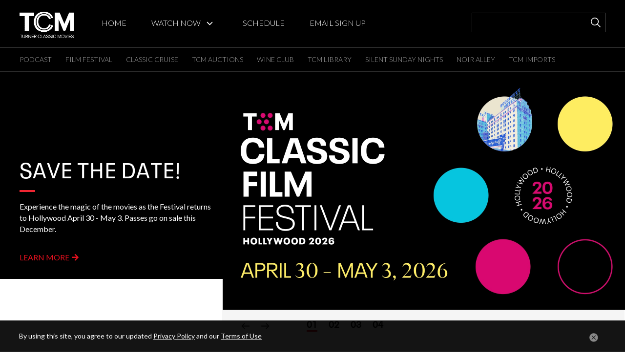

--- FILE ---
content_type: text/css
request_url: https://www.tcm.com/modules/custom/tcm-admin/css/style.css?t50l51
body_size: -362
content:
.path-admin .ui-menu-item {
  padding: 3px 1em 3px .4em;
  border: 1px solid transparent;
}
.path-admin .ui-menu-item.Unpublished {
  color: #6f6f6f;
  background-color: #ebf0f2;
  border: 1px solid #c6c8ca;
  border-left-width: 0;
  border-right-width: 0;
  font-style: italic;
}
.path-admin .ui-menu-item:hover {
  border: 1px solid #003eff;
  background: #007fff;
  font-weight: normal;
  color: #ffffff;
}


--- FILE ---
content_type: text/css
request_url: https://www.tcm.com/themes/custom/bacall/build/css/overrides.css?t50l51
body_size: 100
content:
/**
 * Font REM
 * -- convert and output px and rem
 * -- font-rem( $font-size-px )
 */
/**
 * Transition
 */
/**
 * Absolute Center
 */
/**
 * Responsive Media Query Helpers
 */
/**
 * Highlight Overlay
 */
.clear {
  clear: both;
}

.read-more-link {
  cursor: pointer;
}

.vis-hidden {
  visibility: hidden;
}

.with-pad {
  margin: 0 16px;
}

.user-login-form {
  max-width: 1280px;
  margin: 0 auto;
}

.visibility-hidden {
  visibility: hidden;
}

a:focus,
input:focus,
.slick-slide.slick-current.slick-active:focus {
  outline: transparent;
}

--- FILE ---
content_type: image/svg+xml
request_url: https://prod-images.tcm.com/img/global/logo-WatchTCM_black.svg
body_size: 2820
content:
<svg id="watch-tcm-logo" xmlns="http://www.w3.org/2000/svg" width="880" height="157" viewBox="0 0 880 157">
  <g id="Rectangle_55" data-name="Rectangle 55" fill="#000" stroke="#707070" stroke-width="1" opacity="0.01">
    <rect width="880" height="157" stroke="none"/>
    <rect x="0.5" y="0.5" width="879" height="156" fill="none"/>
  </g>
  <path id="Path_131" data-name="Path 131" d="M119.206,93.888H11.371v25.8H48.955v109.14H80.684V119.692h38.522Z" transform="translate(467.921 -88)" fill="#000"/>
  <path id="Path_132" data-name="Path 132" d="M423.771,93.888l-34.6,83.527L354.77,93.888H317.689V228.832h29.818V144.54l34.6,84.292h13.953l34.405-84.292v84.292H460.47V93.888Z" transform="translate(418.53 -88)" fill="#000"/>
  <path id="Path_133" data-name="Path 133" d="M277.825,132.993l-.362-1.1c-8.995-27.351-35.292-45.024-66.994-45.024-21.666,0-40.244,7.162-53.725,20.714-13.449,13.519-20.557,32.109-20.557,53.761,0,45.489,29.074,74.88,74.069,74.88,16.029,0,30.964-4.641,43.189-13.421a62.656,62.656,0,0,0,23.816-33.056l.311-1.073-12.581-3.49c-3.52,11.515-10.012,21.224-18.379,27.418a58.73,58.73,0,0,1-35.27,11.312c-36.722,0-60.45-24.7-60.45-62.921,0-18.142,5.8-33.747,16.787-45.128,11.025-11.426,26.181-17.466,43.83-17.466,24.81,0,46.52,15.2,54.356,37.919Z" transform="translate(447.795 -86.869)" fill="#000"/>
  <path id="Path_134" data-name="Path 134" d="M214.137,117.951c17.626,0,31.07,9.715,35.964,25.988l.3.987,14.493-4.063c-7.241-20.576-27.068-34.342-49.645-34.342-16.28,0-30.217,5.524-40.3,15.977s-15.406,24.852-15.406,41.667c0,35.215,21.8,57.969,55.542,57.969a53.889,53.889,0,0,0,32.364-10.356c7.465-5.527,13.33-14.313,16.588-24.793L251,183.329l-.289,1c-4.971,17.252-18.3,27.147-36.576,27.147-25.19,0-41.466-18.586-41.466-47.35,0-13.848,3.875-25.492,11.208-33.672S201.675,117.951,214.137,117.951Z" transform="translate(444.031 -90.037)" fill="#000"/>
  <path id="Path_135" data-name="Path 135" d="M369.438,341.747l-28.11,120.611L314.737,341.747H303.909L277.127,462.739,249.4,341.747H240.28l31.529,134.1h10.637l26.972-120.612L336.2,475.844h10.636l31.339-134.1Zm36.08,0-38.936,134.1h9.5l10.258-35.9h52.611l10.257,35.9h9.308l-38.939-134.1Zm-16.9,90.031,23.742-82.622h.38l23.743,82.622ZM585,461.409c-5.889,5.319-14.056,8.166-24.692,8.166-16.714,0-26.782-7.6-32.291-19.754-3.988-8.736-5.507-19.943-5.507-41.026,0-20.893,1.519-32.1,5.507-40.836,5.508-12.156,15.577-19.942,32.1-19.942,10.448,0,18.616,2.848,24.692,8.358,6.014,5.483,9.225,13.112,9.946,25.641l9.37-2.006c-1.044-13.659-5.152-23.087-12.478-29.9-7.6-7.028-18.233-10.826-31.149-10.826-21.084,0-34.189,9.686-41.026,25.261-4.558,10.067-6.457,22.413-6.457,44.255,0,21.653,1.708,34.189,6.268,44.255,7.027,15.577,20.132,25.263,41.407,25.263,12.915,0,23.74-3.8,31.338-10.636,6.838-6.361,11-15.4,12.291-28.54l-9.342-2C594.03,448.851,590.708,456.186,585,461.409ZM514.157,341.747h-67.81V350.1H475.6V475.844h9.118V350.1h29.44Zm169.222,0v60.211h-56.6V341.747h-9.117v134.1h9.117v-65.53h56.6v65.53h9.308v-134.1Z" transform="translate(-240.28 -334.391)" fill="#000"/>
</svg>


--- FILE ---
content_type: image/svg+xml
request_url: https://prod-images.tcm.com/img/global/carousel-arrow-left.svg
body_size: 245
content:
<svg xmlns="http://www.w3.org/2000/svg" width="32" height="32" viewBox="0 0 32 32">
    <path fill="#2A2A2A" fill-rule="evenodd" stroke="#2A2A2A" d="M8.036 16.3a.504.504 0 0 0-.015.333.49.49 0 0 0 .137.27l4.95 4.95c.19.19.513.194.71-.003a.508.508 0 0 0 .003-.71l-4.146-4.146h13.829c.27 0 .496-.226.496-.504a.506.506 0 0 0-.496-.505H9.696l4.125-4.125a.508.508 0 0 0-.003-.71.507.507 0 0 0-.71-.003l-4.95 4.95a.487.487 0 0 0-.122.204z"/>
</svg>


--- FILE ---
content_type: image/svg+xml
request_url: https://prod-images.tcm.com/img/global/carousel-arrow-right.svg
body_size: 244
content:
<svg xmlns="http://www.w3.org/2000/svg" width="32" height="32" viewBox="0 0 32 32">
    <path fill="#2A2A2A" fill-rule="evenodd" stroke="#2A2A2A" d="M23.964 16.3a.504.504 0 0 1 .015.333.49.49 0 0 1-.137.27l-4.95 4.95a.507.507 0 0 1-.71-.003.508.508 0 0 1-.003-.71l4.146-4.146H8.496A.503.503 0 0 1 8 16.49c0-.27.222-.505.496-.505h13.808l-4.125-4.125a.508.508 0 0 1 .003-.71.507.507 0 0 1 .71-.003l4.95 4.95c.058.058.099.129.122.204z"/>
</svg>


--- FILE ---
content_type: text/javascript
request_url: https://lightning.tcm.com/launch/7be62238e4c3/c73dc41e5e91/d93fe3972ee0/RC7d3858f5f0d04fe19a4a74879692a227-source.min.js
body_size: 28020
content:
// For license information, see `https://lightning.tcm.com/launch/7be62238e4c3/c73dc41e5e91/d93fe3972ee0/RC7d3858f5f0d04fe19a4a74879692a227-source.js`.
_satellite.__registerScript('https://lightning.tcm.com/launch/7be62238e4c3/c73dc41e5e91/d93fe3972ee0/RC7d3858f5f0d04fe19a4a74879692a227-source.min.js', "function setTime(){++totalPlayTime}function startTimer(){clearInterval(interval_id),totalPlayTime=0,interval_id=setInterval(setTime,1e3)}function resumeTimer(){clearInterval(interval_id),interval_id=setInterval(setTime,1e3)}function pauseTimer(){clearInterval(interval_id)}!function(e){if(void 0===t)var t={};if(void 0===a)var a={};if(void 0===i)var i={};if(i.radio||(i.radio={}),i.plugin||(i.plugin={}),void 0===r)var r={};r.clock||(r.clock={}),function(e){\"use strict\";function t(e,t){var a=(65535&e)+(65535&t);return(e>>16)+(t>>16)+(a>>16)<<16|65535&a}function a(e,t){return e<<t|e>>>32-t}function i(e,i,r,n,s,o){return t(a(t(t(i,e),t(n,o)),s),r)}function r(e,t,a,r,n,s,o){return i(t&a|~t&r,e,t,n,s,o)}function n(e,t,a,r,n,s,o){return i(t&r|a&~r,e,t,n,s,o)}function s(e,t,a,r,n,s,o){return i(t^a^r,e,t,n,s,o)}function o(e,t,a,r,n,s,o){return i(a^(t|~r),e,t,n,s,o)}function l(e,a){e[a>>5]|=128<<a%32,e[14+(a+64>>>9<<4)]=a;var i,l,h,d,c,_=1732584193,p=-271733879,u=-1732584194,g=271733878;for(i=0;i<e.length;i+=16)l=_,h=p,d=u,c=g,_=r(_,p,u,g,e[i],7,-680876936),g=r(g,_,p,u,e[i+1],12,-389564586),u=r(u,g,_,p,e[i+2],17,606105819),p=r(p,u,g,_,e[i+3],22,-1044525330),_=r(_,p,u,g,e[i+4],7,-176418897),g=r(g,_,p,u,e[i+5],12,1200080426),u=r(u,g,_,p,e[i+6],17,-1473231341),p=r(p,u,g,_,e[i+7],22,-45705983),_=r(_,p,u,g,e[i+8],7,1770035416),g=r(g,_,p,u,e[i+9],12,-1958414417),u=r(u,g,_,p,e[i+10],17,-42063),p=r(p,u,g,_,e[i+11],22,-1990404162),_=r(_,p,u,g,e[i+12],7,1804603682),g=r(g,_,p,u,e[i+13],12,-40341101),u=r(u,g,_,p,e[i+14],17,-1502002290),_=n(_,p=r(p,u,g,_,e[i+15],22,1236535329),u,g,e[i+1],5,-165796510),g=n(g,_,p,u,e[i+6],9,-1069501632),u=n(u,g,_,p,e[i+11],14,643717713),p=n(p,u,g,_,e[i],20,-373897302),_=n(_,p,u,g,e[i+5],5,-701558691),g=n(g,_,p,u,e[i+10],9,38016083),u=n(u,g,_,p,e[i+15],14,-660478335),p=n(p,u,g,_,e[i+4],20,-405537848),_=n(_,p,u,g,e[i+9],5,568446438),g=n(g,_,p,u,e[i+14],9,-1019803690),u=n(u,g,_,p,e[i+3],14,-187363961),p=n(p,u,g,_,e[i+8],20,1163531501),_=n(_,p,u,g,e[i+13],5,-1444681467),g=n(g,_,p,u,e[i+2],9,-51403784),u=n(u,g,_,p,e[i+7],14,1735328473),_=s(_,p=n(p,u,g,_,e[i+12],20,-1926607734),u,g,e[i+5],4,-378558),g=s(g,_,p,u,e[i+8],11,-2022574463),u=s(u,g,_,p,e[i+11],16,1839030562),p=s(p,u,g,_,e[i+14],23,-35309556),_=s(_,p,u,g,e[i+1],4,-1530992060),g=s(g,_,p,u,e[i+4],11,1272893353),u=s(u,g,_,p,e[i+7],16,-155497632),p=s(p,u,g,_,e[i+10],23,-1094730640),_=s(_,p,u,g,e[i+13],4,681279174),g=s(g,_,p,u,e[i],11,-358537222),u=s(u,g,_,p,e[i+3],16,-722521979),p=s(p,u,g,_,e[i+6],23,76029189),_=s(_,p,u,g,e[i+9],4,-640364487),g=s(g,_,p,u,e[i+12],11,-421815835),u=s(u,g,_,p,e[i+15],16,530742520),_=o(_,p=s(p,u,g,_,e[i+2],23,-995338651),u,g,e[i],6,-198630844),g=o(g,_,p,u,e[i+7],10,1126891415),u=o(u,g,_,p,e[i+14],15,-1416354905),p=o(p,u,g,_,e[i+5],21,-57434055),_=o(_,p,u,g,e[i+12],6,1700485571),g=o(g,_,p,u,e[i+3],10,-1894986606),u=o(u,g,_,p,e[i+10],15,-1051523),p=o(p,u,g,_,e[i+1],21,-2054922799),_=o(_,p,u,g,e[i+8],6,1873313359),g=o(g,_,p,u,e[i+15],10,-30611744),u=o(u,g,_,p,e[i+6],15,-1560198380),p=o(p,u,g,_,e[i+13],21,1309151649),_=o(_,p,u,g,e[i+4],6,-145523070),g=o(g,_,p,u,e[i+11],10,-1120210379),u=o(u,g,_,p,e[i+2],15,718787259),p=o(p,u,g,_,e[i+9],21,-343485551),_=t(_,l),p=t(p,h),u=t(u,d),g=t(g,c);return[_,p,u,g]}function h(e){var t,a=\"\";for(t=0;t<32*e.length;t+=8)a+=String.fromCharCode(e[t>>5]>>>t%32&255);return a}function d(e){var t,a=[];for(a[(e.length>>2)-1]=void 0,t=0;t<a.length;t+=1)a[t]=0;for(t=0;t<8*e.length;t+=8)a[t>>5]|=(255&e.charCodeAt(t/8))<<t%32;return a}function c(e){return h(l(d(e),8*e.length))}function _(e,t){var a,i,r=d(e),n=[],s=[];for(n[15]=s[15]=void 0,r.length>16&&(r=l(r,8*e.length)),a=0;a<16;a+=1)n[a]=909522486^r[a],s[a]=1549556828^r[a];return i=l(n.concat(d(t)),512+8*t.length),h(l(s.concat(i),640))}function p(e){var t,a,i=\"0123456789abcdef\",r=\"\";for(a=0;a<e.length;a+=1)t=e.charCodeAt(a),r+=i.charAt(t>>>4&15)+i.charAt(15&t);return r}function u(e){return unescape(encodeURIComponent(e))}function g(e){return c(u(e))}function f(e){return p(g(e))}function m(e,t){return _(u(e),u(t))}function v(e,t){return p(m(e,t))}function y(e,t,a){return t?a?m(t,e):v(t,e):a?g(e):f(e)}e.md5=y}(t),function(e){\"use strict\";var t={startsWith:function(e,t){return 0==e.indexOf(t)}};e.StringUtils=t}(t),function(e){\"use strict\";var t={clone:function(e){var t={};for(var a in e)e.hasOwnProperty(a)&&(t[a]=e[a]);return t},merge:function(e,a){var i=t.clone(e);for(var r in a)a.hasOwnProperty(r)&&(i[r]=a[r]);return i}};e.ObjectUtils=t}(t),function(e){\"use strict\";function t(e,t,a){this.fn=e,this.ctx=t,this.params=a}t.prototype.run=function(){this.params?this.fn.apply(this.ctx,this.params):this.fn.apply(this.ctx)},e.radio.Command=t}(i),function(e){\"use strict\";function t(e,t){this._queue=[],this._lastTs=0,this._isSuspended=void 0!==e&&e,this._delay=void 0!==t?t:0}t.prototype.addCommand=function(e){this._queue.push(e),this._drain()},t.prototype.cancelAllCommands=function(){this._queue=[]},t.prototype.isEmpty=function(){return 0===this._queue.length},t.prototype.suspend=function(){this._isSuspended=!0},t.prototype.resume=function(){this._isSuspended=!1,this._drain()},t.prototype.flush=function(){this._isSuspended=!1;for(var e=0;e<this._queue.length;e++){this._queue[e].run()}this._queue=[]},t.prototype._drain=function(){if(!this._isSuspended&&!this._drainInProgress){this._drainInProgress=!0;var e=this;!function t(){var a=e._queue.shift();a?e._runCommand(a,(function(){e._isSuspended||t()})):e._drainInProgress=!1}()}},t.prototype._runCommand=function(e,t){function a(){e.run(),null!=t&&t.call(i)}var i=this;if(0==this._lastTs)a();else{var r=(new Date).getTime(),n=r-this._lastTs;this._lastTs=r,n<this._delay?setTimeout(a,this._delay-n):a()}},e.radio.CommandQueue=t}(i),function(e){\"use strict\";function t(e,t){if(this._name=e,!t)throw new Error(\"Reference to the logger object cannot be NULL\");this._logger=t,this._listeners={},this._requests={},this._commands={},this._isShutDown=!1}function a(e,a){if(e===a)return!0;for(var i=(e||\"\").split(t.SEPARATOR),r=(a||\"\").split(t.SEPARATOR),n=!0,s=0;s<i.length;s++)n=n&&(i[s]===t.WILDCARD||i[s]===r[s]);return n}t.WILDCARD=\"*\",t.SEPARATOR=\":\",t.prototype.toString=function(){return\"<channel: \"+this._name+\">\"},t.prototype.shutdown=function(){this._isShutDown||(this._logger.debug(i,\"#shutdown > Shutting down\"),this.off(),this._requests={},this._commands={},this._isShutDown=!0)},t.prototype.on=function(e,t,a){this._isShutDown||(this._listeners[e]||(this._listeners[e]=[]),this._listeners[e].push({fn:t,ctx:a}))},t.prototype.off=function(e,t,a){if(!this._isShutDown){if(t=\"function\"==typeof t?t:null,!e&&null==t&&!a)return void(this._listeners={});if(e)this._removeListener(e,t,a);else for(e in this._listeners)this._listeners.hasOwnProperty(e)&&this._removeListener(e,t,a)}},t.prototype.trigger=function(e){if(!this._isShutDown)for(var t in this._listeners)if(this._listeners.hasOwnProperty(t)&&a(t,e.name))for(var i=this._listeners[t].slice(0),r=0;r<i.length;r++){var n=i[r];n.fn.call(n.ctx,e)}},t.prototype.comply=function(e,t,a){this._isShutDown||(this._commands[e]={cmd:t,ctx:a})},t.prototype.command=function(e,t){if(!this._isShutDown){var a=this._commands[e];return a?void a.cmd.call(a.ctx,t):void this._logger.warn(i,\"#command > No command handler for: \"+e)}},t.prototype.reply=function(e,t,a){this._isShutDown||(this._requests[e]={fn:t,ctx:a})},t.prototype.request=function(e){if(!this._isShutDown){var t=this._requests[e];return t?t.fn.call(t.ctx):(this._logger.warn(i,\"#request > No request handler for: \"+e),null)}},t.prototype._removeListener=function(e,t,a){t=\"function\"==typeof t?t:null;var i=this._listeners[e];if(i){if(!i.length||null==t&&!a)return void delete this._listeners[e];for(var r=0;r<i.length;r++){var n=i[r];null!==t&&t!==n.fn||a&&a!==n.ctx||this._listeners[e].splice(r,1)}}};var i=\"radio::Channel\";e.radio.Channel=t}(i),function(e){\"use strict\";function t(e){if(!e)throw new Error(\"Reference to the logger object cannot be NULL\");this._logger=e,this._channels={}}var a=e.radio.Channel;t.prototype.channel=function(e){return this._channels[e]||(this._channels[e]=new a(e,this._logger)),this._channels[e]},t.prototype.shutdown=function(){for(var e in this._channels)this._channels.hasOwnProperty(e)&&this._channels[e].shutdown()},e.radio.Radio=t}(i),function(e){\"use strict\";function t(e,t){function a(){this.constructor=e}for(var i in t)t.hasOwnProperty(i)&&(e[i]=t[i]);return a.prototype=t.prototype,e.prototype=new a,e.__super__=t.prototype,e}e.extend=t}(i),function(e){\"use strict\";function t(){}t.prototype.write=function(){throw new Error(\"Implementation error: Method must be overridden.\")},e.ILogWriter=t}(i),function(e){\"use strict\";function t(){}t.prototype.write=function(e){window.console&&window.console.log&&window.console.log(e)},e.LogWriter=t}(i),function(e){\"use strict\";function t(){}t.prototype.setLogWriter=function(){throw new Error(\"Implementation error: Method must be overridden.\")},t.prototype.getLogWriter=function(){throw new Error(\"Implementation error: Method must be overridden.\")},t.prototype.getEnabled=function(){throw new Error(\"Implementation error: Method must be overridden.\")},t.prototype.enable=function(){throw new Error(\"Implementation error: Method must be overridden.\")},t.prototype.disable=function(){throw new Error(\"Implementation error: Method must be overridden.\")},t.prototype.debug=function(){throw new Error(\"Implementation error: Method must be overridden.\")},t.prototype.info=function(){throw new Error(\"Implementation error: Method must be overridden.\")},t.prototype.warn=function(){throw new Error(\"Implementation error: Method must be overridden.\")},t.prototype.error=function(){throw new Error(\"Implementation error: Method must be overridden.\")},e.ILogger=t}(i),function(e){\"use strict\";function t(){this._logWriter=new i}function a(e){return e<10?\"00\"+e:e<100?\"0\"+e:\"\"+e}var i=e.LogWriter;t.prototype.setLogWriter=function(e){if(!e)throw new Error(\"Reference to the ILogWriter object cannot be NULL\");this._logWriter=e,this._enabled=!1},t.prototype.getLogWriter=function(){return this._logWriter},t.prototype.getEnabled=function(){return this._enabled},t.prototype.enable=function(){this._enabled=!0},t.prototype.disable=function(){this._enabled=!1},t.prototype.debug=function(e,t){this._log(e,n,t)},t.prototype.info=function(e,t){this._log(e,r,t)},t.prototype.warn=function(e,t){this._log(e,s,t)},t.prototype.error=function(e,t){this._log(e,o,t)},t.prototype._log=function(e,t,i){if(t==o||this._enabled){var r=\"\",n=new Date;r+=\"[\"+n.toTimeString()+\".\"+a(n.getMilliseconds())+\"] [\"+t+\"] \",r+=\"[\"+e+\"] \"+i,this._logWriter.write(r)}};var r=\"INFO\",n=\"DEBUG\",s=\"WARN\",o=\"ERROR\";e.Logger=t}(i),function(e){\"use strict\";function t(e,t){this._pluginName=e,this._eventName=t}var a=e.radio.Channel;t.prototype.getPluginName=function(){return this._pluginName},t.prototype.getEventName=function(){return this._eventName},t.prototype.getName=function(){return this._pluginName+a.SEPARATOR+this._eventName},e.Trigger=t}(i),function(e){\"use strict\";function t(e,t){this.name=e,this.data=t}t.SUCCESS=\"success\",t.ERROR=\"error\",t.createFromTrigger=function(e){return new t(e.getName())},e.Event=t}(i),function(e){\"use strict\";function t(){this._events={}}t.prototype.addEventListener=function(e,t,a){e&&t&&(a=a||window,this._events[e]=this._events[e]||[],this._events[e].push({cb:t,ctx:a}))},t.prototype.removeEventListener=function(e,t,a){if(e&&t){a=a||window;var i,r,n=!1;for(r in this._events)if(e===r){n=!0;break}if(n){for(i=this._events[r].length-1;i>=0;i--){var s=this._events[r][i];t===s.cb&&a===s.ctx&&this._events[r].splice(i,1)}this._events[r].length||delete this._events[r]}}},t.prototype.dispatchEvent=function(e){var t,a;if(e.name)for(t in this._events)if(this._events.hasOwnProperty(t)&&e.name===t){var i=this._events[t].slice(0),r=i.length;for(a=0;a<r;a++)i[a].cb.call(i[a].ctx,e);break}},t.prototype.removeAllListeners=function(e){var t,a;if(e){for(a in this._events)if(this._events.hasOwnProperty(a)){for(t=this._events[a].length-1;t>=0;t--){this._events[a][t].ctx===e&&this._events[a].splice(t,1)}this._events[a].length||delete this._events[a]}}else this._events={}},e.EventDispatcher=t}(i),function(e){\"use strict\";function t(){}function a(e,t){this.url=e||null,this.method=t,this._xmlhttp=null}function i(){i.__super__.constructor.call(this),this._connection=null}var r=e.Event,n=e.EventDispatcher;t.GET=\"GET\",i.RESPONSE=\"response\",i.INSTANCE=\"instance\",e.extend(i,n),i.prototype.close=function(){this.removeAllListeners(null)},i.prototype.load=function(e){e&&e.method&&e.url&&(e._xmlhttp=this._createCORSRequest(e),e._xmlhttp?e._xmlhttp.send():this._loadImage(e))},i.prototype._createCORSRequest=function(e){var t=null;if(void 0!==window.XMLHttpRequest){var a=new window.XMLHttpRequest;\"withCredentials\"in a&&(t=a).open(e.method,e.url,!0)}if(null==t&&void 0!==window.XDomainRequest&&(t=new window.XDomainRequest).open(e.method,e.url),t){var n={};n[i.INSTANCE]=this;var s=this;t.onload=function(){return t.status&&parseInt(t.status,10)>=400?this.onerror():(n[i.RESPONSE]=t.responseText,void s.dispatchEvent(new r(r.SUCCESS,n)))},t.onerror=function(){s.dispatchEvent(new r(r.ERROR,n))}}return t},i.prototype._loadImage=function(e){this._connection||(this._connection=new Image,this._connection.alt=\"\"),this._connection.src=e.url;var t={};t[i.RESPONSE]=\"\",t[i.INSTANCE]=this,this.dispatchEvent(new r(r.SUCCESS,t))},e.URLRequestMethod=t,e.URLRequest=a,e.URLLoader=i}(i),function(e){\"use strict\";var t=\"js\",a=\"2.0.2.123\",i=\"150f2b\",r=4,n={getVersion:function(){return t+\"-\"+a+\"-\"+i},getMajor:function(){return n.getNumberAtPosition(0)},getMinor:function(){return n.getNumberAtPosition(1)},getMicro:function(){return n.getNumberAtPosition(2)},getPatch:function(){return n.getNumberAtPosition(3)},getBuild:function(){return i},getApiLevel:function(){return r},getNumberAtPosition:function(e){return a.split(\".\")[e]}};e.Version=n}(a),function(e){\"use strict\";function t(e,t){this._message=e,this._details=t}t.prototype.getMessage=function(){return this._message},t.prototype.getDetails=function(){return this._details},e.ErrorInfo=t}(a),function(e){\"use strict\";function t(){this.debugLogging=!1}e.HeartbeatConfig=t}(a),function(e){\"use strict\";function t(){}t.prototype.onError=function(){},e.HeartbeatDelegate=t}(a),function(e){\"use strict\";function t(){}t.prototype.configure=function(){throw new Error(\"Implementation error: Method must be overridden.\")},t.prototype.bootstrap=function(){throw new Error(\"Implementation error: Method must be overridden.\")},t.prototype.setup=function(){throw new Error(\"Implementation error: Method must be overridden.\")},t.prototype.destroy=function(){throw new Error(\"Implementation error: Method must be overridden.\")},t.prototype.enable=function(){throw new Error(\"Implementation error: Method must be overridden.\")},t.prototype.disable=function(){throw new Error(\"Implementation error: Method must be overridden.\")},t.prototype.getName=function(){throw new Error(\"Implementation error: Method must be overridden.\")},t.prototype.isInitialized=function(){throw new Error(\"Implementation error: Method must be overridden.\")},t.prototype.resolveData=function(){throw new Error(\"Implementation error: Method must be overridden.\")},e.plugin.IPlugin=t}(i),function(e){\"use strict\";function t(e,t,a,i){this.trigger=e,this.action=a,this.plugin=t,this._paramMappings={},this.mergeParams(i)}var a=e.plugin.ParamMapping;t.prototype.mergeParams=function(e){if(e)for(var t=0;t<e.length;t++){var a=e[t];this._paramMappings[a.getKeyName()]=a}},t.prototype.getParams=function(){var e=[];for(var t in this._paramMappings)this._paramMappings.hasOwnProperty(t)&&e.push(this._paramMappings[t]);return e},t.prototype.addParam=function(e){this._paramMappings[e.getKeyName()]=e},t.prototype.removeParam=function(e,t){var i=new a(e,t);this._paramMappings.hasOwnProperty(i.getKeyName())&&delete this._paramMappings[i.getKeyName()]},e.plugin.Behaviour=t}(i),function(e){\"use strict\";function t(e,t,i){this._pluginName=e,this._key=t,this._paramName=i||e+a.SEPARATOR+t}var a=e.radio.Channel;t.prototype.getPluginName=function(){return this._pluginName},t.prototype.getKey=function(){return this._key},t.prototype.getKeyName=function(){return this._pluginName+a.SEPARATOR+this._key},t.prototype.getParamName=function(){return this._paramName},e.plugin.ParamMapping=t}(i),function(e){\"use strict\";function t(e){if(!e)throw new Error(\"Reference to the logger object cannot be NULL\");this._logger=e,this._plugins={},this._behaviours={},this._radio=new i(this._logger),this._dataChannel=this._radio.channel(s),this._ctrlChannel=this._radio.channel(o)}var a=e.Event,i=e.radio.Radio,r=e.radio.Channel,n=e.plugin.Behaviour;t.ERROR=\"error\",t.prototype.addPlugin=function(e){var t=e.getName();this._plugins[t]&&this._logger.warn(l,\"#addPlugin > Replacing plugin: \"+t),this._plugins[t]=e,e.bootstrap(this)},t.prototype.setupPlugins=function(){for(var e in this._plugins)this._plugins.hasOwnProperty(e)&&this._plugins[e].setup()},t.prototype.pluginExists=function(e){return!!this._plugins[e]},t.prototype.isPluginInitialized=function(e){return this._plugins[e]&&this._plugins[e].isInitialized()},t.prototype.on=function(e,t,a,i){this._dataChannel.on(e+r.SEPARATOR+t,a,i)},t.prototype.off=function(e,t,a,i){var n=e&&t?e+r.SEPARATOR+t:null;this._dataChannel.off(n,a,i)},t.prototype.trigger=function(e){var t=e.name,a=this._behaviours[t];if(a){var i,r,n,s,o,l={},h={};for(i=0;i<a.length;i++)if(s=(n=a[i]).getParams())for(r=0;r<s.length;r++)l[(o=s[r]).getPluginName()]=l[o.getPluginName()]||[],o.key in l[o.getPluginName()]||l[o.getPluginName()].push(o.getKey());for(var d in l)l.hasOwnProperty(d)&&(h[d]=this.request(d,l[d]));for(i=0;i<a.length;i++){var c={_behaviour:n=a[i],_eventData:e.data||{}};if(s=n.getParams()){for(r=0;r<s.length;r++)c[(o=s[r]).getParamName()]=h[o.getPluginName()]?h[o.getPluginName()][o.getKey()]:null;this.command(n.plugin.getName(),n.action,c)}}}this._dataChannel.trigger(e)},t.prototype.request=function(e,t){var a=this._plugins[e];return a&&t&&0!=t.length?a.resolveData(t):null},t.prototype.raise=function(e){this._errorInfo=e;var i=new a(t.ERROR,e);this._ctrlChannel.trigger(i)},t.prototype.getErrorInfo=function(){return this._errorInfo},t.prototype.destroy=function(){for(var e in this._radio.shutdown(),this._plugins)this._plugins.hasOwnProperty(e)&&this._plugins[e].destroy()},t.prototype.comply=function(e,t,a){this._dataChannel.comply(e.getName()+r.SEPARATOR+t,a,e)},t.prototype.command=function(e,t,a){this._dataChannel.command(e+r.SEPARATOR+t,a)},t.prototype.registerBehaviour=function(e,t,a,i){var r=e.getName(),s=new n(e,t,a,i);this._behaviours[r]=this._behaviours[r]||[],this._behaviours[r].push(s)};var s=\"data_channel\",o=\"ctrl_channel\",l=\"plugin::PluginManager\";e.plugin.PluginManager=t}(i),function(e,t){\"use strict\";function a(e){this._name=e,this._isInitialized=!1,this._isDestroyed=!1,this._isEnabled=!0,this._dataResolver={},this._logTag=\"plugin::\"+this.getName(),this._logger=new i}var i=e.Logger,r=e.Trigger,n=e.Event,s=t.ErrorInfo;a.INITIALIZED=\"initialized\",a.prototype.configure=function(){},a.prototype.bootstrap=function(e){this._pluginManager=e,this._isDestroyed&&this._pluginManager.raise(new s(\"Invalid state.\",\"Plugin already destroyed.\"))},a.prototype.setup=function(){this._trigger(a.INITIALIZED),this._isInitialized=!0},a.prototype.destroy=function(){this._isDestroyed||(this._isDestroyed=!0,this._teardown())},a.prototype.enable=function(){this._isEnabled=!0,this._enabled()},a.prototype.disable=function(){this._isEnabled=!1,this._disabled()},a.prototype.getName=function(){return this._name},a.prototype.getLogger=function(){return this._logger},a.prototype.isInitialized=function(){return this._isInitialized},a.prototype.resolveData=function(e){if(!this._isEnabled||!this._isInitialized)return this._logger.warn(this._logTag,\"Unable to retrieve plugin data. Plugin: \"+this._name+\". Enabled: \"+this._isEnabled+\". Initialized: \"+this._isInitialized+\".\"),null;if(\"function\"==typeof this._dataResolver)return this._dataResolver.call(this,e);var t=null;if(e)for(var a=0;a<e.length;a++){var i=e[a];this._dataResolver.hasOwnProperty(i)&&(t=t||{},\"function\"==typeof this._dataResolver[i]?t[i]=this._dataResolver[i].call(this):t[i]=this._dataResolver[i])}return t},a.prototype.toString=function(){return\"<plugin: \"+this._name+\">\"},a.prototype._enabled=function(){},a.prototype._disabled=function(){},a.prototype._teardown=function(){},a.prototype._canProcess=function(){return this._isEnabled?!this._isDestroyed||(this._logger.error(this._logTag,\"Plugin destroyed.\"),!1):(this._logger.error(this._logTag,\"Plugin disabled.\"),!1)},a.prototype._trigger=function(e,t){var a=n.createFromTrigger(new r(this.getName(),e));a.data=t,this._pluginManager.trigger(a)},e.plugin.BasePlugin=a}(i,a),function(e){\"use strict\";function t(e,t,a){this.name=e,this.interval=t,this.isActive=!1,this.repeatCount=void 0!==a?a:r,this._nextTickTimestamp=0,this.reset()}function a(e,t){if(!e)throw new Error(\"Reference to the ClockService object cannot be NULL\");if(this._service=e,!t)throw new Error(\"Reference to the logger object cannot be NULL\");this._logger=t,this._isDestroyed=!1,this._timers={};var a=this;this._clock=window.setInterval((function(){a._onTick()}),1e3*n)}t.prototype.reset=function(){this.tick=0,this._createdTimestamp=(new Date).getTime(),this._updateNextTickTimestamp()},t.prototype.shouldTick=function(){return(new Date).getTime()>this._nextTickTimestamp-n/2&&(this.tick++,this._updateNextTickTimestamp(),!0)},t.prototype._updateNextTickTimestamp=function(){this._nextTickTimestamp=this._createdTimestamp+1e3*this.interval*(this.tick+1)},a.prototype.createTimer=function(e,a,i){this._timers[e]=new t(e,a,i)},a.prototype.destroyTimer=function(e){delete this._timers[e]},a.prototype.resumeTimer=function(e,t){t=void 0!==t&&t,this._logger.debug(i,\"#resumeTimer(name=\"+e+\", reset=\"+t+\")\");var a=this._timers[e];a&&(a.isActive=!0,t&&a.reset())},a.prototype.pauseTimer=function(e,t){t=void 0!==t&&t,this._logger.debug(i,\"#pauseTimer(name=\"+e+\", reset=\"+t+\")\");var a=this._timers[e];a&&(a.isActive=!1,t&&a.reset())},a.prototype.isTimerPaused=function(e){var t=this._timers[e];return!!t&&!t.isActive},a.prototype.destroy=function(){this._isDestroyed||(this._isDestroyed=!0,this._timers={},window.clearInterval(this._clock))},a.prototype._onTick=function(){for(var e in this._timers)if(this._timers.hasOwnProperty(e)){var t=this._timers[e];t.isActive&&t.shouldTick()&&(t.interval>1&&this._logger.debug(i,\"#_onTick() > \"+t.name+\"(\"+t.tick+\" | \"+t.repeatCount+\")\"),0!=t.repeatCount?(this._service.onTick(t.name,t.interval,t.tick),t.repeatCount!=r&&t.repeatCount--):this.destroyTimer(t.name))}};var i=\"service.clock::TimerManager\",r=-1,n=.25;e.clock.TimerDescriptor=t,e.clock.TimerManager=a}(r),function(e,t,a){\"use strict\";function i(e){if(i.__super__.constructor.call(this,o),!e)throw new Error(\"Reference to the logger object cannot be NULL\");this._logger=e,this._timerManager=new r(this,this._logger),this._setupDataResolver()}var r=a.clock.TimerManager,n=t.StringUtils,s=e.plugin.BasePlugin;e.extend(i,s),i.prototype.bootstrap=function(e){i.__super__.bootstrap.call(this,e),this._pluginManager.comply(this,l,this._cmdCreate),this._pluginManager.comply(this,d,this._cmdResume),this._pluginManager.comply(this,h,this._cmdPause),this._pluginManager.comply(this,c,this._cmdDestroy)},i.prototype._teardown=function(){this._timerManager.destroy()},i.prototype._cmdCreate=function(e){var t=e[u]||v;this._timerManager.createTimer(e[_],e[p],t)},i.prototype._cmdPause=function(e){this._timerManager.pauseTimer(e[_],!!e[f])},i.prototype._cmdResume=function(e){this._timerManager.resumeTimer(e[_],!!e[f])},i.prototype._cmdDestroy=function(e){this._timerManager.destroyTimer(e[_])},i.prototype.onTick=function(e,t,a){e+=\".tick\";var i={};i[_]=e,i[p]=t,i[g]=a,this._trigger(e,i)},i.prototype._setupDataResolver=function(){var e={},t=this._timerManager;e[m]=function(e){return t.isTimerPaused(e)},this._dataResolver=function(t){if(!t||0==t.length)return null;for(var a=null,i=0;i<t.length;i++){var r=t[i];if(a=a||{},n.startsWith(r,m)){var s=r.split(m+\".\");s.length>0&&(a[r]=e[m].call(this,s[1]))}}return a}};var o=\"service.clock\",l=\"create\",h=\"pause\",d=\"resume\",c=\"destroy\",_=\"name\",p=\"interval\",u=\"repeat_count\",g=\"tick\",f=\"reset\",m=\"is_paused\",v=-1;a.clock.ClockService=i}(i,t,r),function(e,t,a){\"use strict\";function i(e,t){if(this._logger=new r,this._pluginManager=new n(this._logger),this._pluginManager.addPlugin(new s(this._logger)),t)for(var a=0;a<t.length;a++)this._pluginManager.addPlugin(t[a]);this._pluginManager.setupPlugins(),this._isDestroyed=!1}var r=e.Logger,n=e.plugin.PluginManager,s=t.clock.ClockService;i.prototype.configure=function(e){if(!e)throw new Error(\"Configuration object cannot be NULL.\");e.debugLogging?this._logger.enable():this._logger.disable(),this._isDestroyed&&this._logger.error(o,\"Instance is destroyed.\")},i.prototype.destroy=function(){this._isDestroyed||(this._pluginManager.destroy(),this._isDestroyed=!0)};var o=\"Heartbeat\";a.Heartbeat=i}(i,r,a),e.ADB||(e.ADB={}),e.ADB.core||(e.ADB.core=i),e.ADB.va||(e.ADB.va=a),e.ADB.va.utils||(e.ADB.va.utils=t),e.ADB.va.plugins||(e.ADB.va.plugins={})}(this),function(e){if(void 0===t)var t={};!function(e){\"use strict\";var t={ASSET_TYPE_VOD:\"vod\",ASSET_TYPE_LIVE:\"live\",ASSET_TYPE_LINEAR:\"linear\"};e.AssetType=t}(t),function(e){\"use strict\";function t(){this.playerName=null,this.name=null,this.position=null,this.startTime=null}t.prototype.toString=function(){return\"playerName=\"+this.playerName+\", name=\"+this.name+\", position=\"+this.position+\", startTime=\"+this.startTime},e.AdBreakInfo=t}(t),function(e){\"use strict\";function t(){this.id=null,this.name=null,this.length=null,this.position=null}t.prototype.toString=function(){return\"id=\"+this.id+\", name=\"+this.name+\", length=\"+this.length+\", position=\"+this.position},e.AdInfo=t}(t),function(e){\"use strict\";function t(){this.name=null,this.length=null,this.position=null,this.startTime=null}t.prototype.toString=function(){return\"name=\"+this.name+\", length=\"+this.length+\", position=\"+this.position+\", startTime=\"+this.startTime},e.ChapterInfo=t}(t),function(e){\"use strict\";function t(){this.bitrate=null,this.fps=null,this.droppedFrames=null,this.startupTime=null}t.prototype.toString=function(){return\"bitrate=\"+this.bitrate+\", fps=\"+this.fps+\", droppedFrames=\"+this.droppedFrames+\", startupTime=\"+this.startupTime},e.QoSInfo=t}(t),function(e){\"use strict\";function t(){this.playerName=null,this.id=null,this.name=null,this.length=null,this.playhead=null,this.streamType=null,this.resumed=!1}t.prototype.toString=function(){return\"playerName=\"+this.playerName+\", id=\"+this.id+\", name=\"+this.name+\", length=\"+this.length+\", playhead=\"+this.playhead+\", streamType=\"+this.streamType+\", resumed=\"+this.resumed},e.VideoInfo=t}(t),function(e){\"use strict\";function t(){this.debugLogging=!1}e.VideoPlayerPluginConfig=t}(t),function(e){\"use strict\";function t(){}t.prototype.getVideoInfo=function(){throw new Error(\"Implementation error: Method must be overridden.\")},t.prototype.getAdBreakInfo=function(){return null},t.prototype.getAdInfo=function(){return null},t.prototype.getChapterInfo=function(){return null},t.prototype.getQoSInfo=function(){return null},e.VideoPlayerPluginDelegate=t}(t),function(e,t){\"use strict\";function a(e){if(a.__super__.constructor.call(this,o),!e)throw new Error(\"PlayerPlugin delegate cannot be NULL.\");this._delegate=e,this._isTrackingSessionActive=!1,this._isTrackingSessionStarted=!1,this._isTrackingAd=!1,this._playheadTimer=null,this._previousPlayhead=-1,this._stalledPlayheadCount=0,this._playheadStalled=!1,this._videoIdle=!1,this._setupDataResolver()}var i=e.plugin.ParamMapping,r=e.Trigger,n=e.plugin.BasePlugin,s=t.VideoPlayerPluginConfig;e.extend(a,n),a.prototype.configure=function(e){if(!e)throw new Error(\"Reference to the configuration data cannot be NULL.\");if(!(e instanceof s))throw new Error(\"Expected config data to be instance of VideoPlayerPluginConfig.\");e.debugLogging?this._logger.enable():this._logger.disable(),this._logger.debug(this._logTag,\"#configure(debugLogging=\"+e.debugLogging+\")\")},a.prototype.bootstrap=function(e){a.__super__.bootstrap.call(this,e),this._registerCommands(),this._registerBehaviours()},a.prototype._cmdVideoIdleStart=function(){this._logger.info(this._logTag,\"#_cmdVideoIdleStart()\"),this._videoIdle=!0},a.prototype._cmdVideoIdleResume=function(e){this._logger.info(this._logTag,\"#_cmdVideoIdleResume()\"),this._videoIdle&&(this._trigger(u),this._trigger(g),e.isInChapter&&this._trigger(P),e.isInAd&&(this._trigger(E),this._isTrackingAd=!0)),this._videoIdle=!1},a.prototype.trackSessionStart=function(){if(this._logger.info(this._logTag,\"#trackSessionStart()\"),this._canProcess()){if(!this._isTrackingSessionActive)return void this._logger.warn(this._logTag,\"#trackSessionStart() > No active tracking session.\");if(this._isTrackingSessionStarted)return void this._logger.info(this._logTag,\"#trackSessionStart() > Tracking session already started.\");this._trigger(u),this._isTrackingSessionStarted=!0;var e=this._dataResolver([\"video.resumed\"]);e.hasOwnProperty(\"video.resumed\")&&e[\"video.resumed\"]&&this._trigger(g)}},a.prototype.trackVideoLoad=function(){this._logger.info(this._logTag,\"#trackVideoLoad()\"),this._canProcess()&&(this._trigger(_),this._isTrackingSessionActive=!0,this._isTrackingSessionStarted=!1)},a.prototype.trackVideoUnload=function(){if(this._logger.info(this._logTag,\"#trackVideoUnload()\"),this._canProcess()){if(!this._isTrackingSessionActive)return void this._logger.warn(this._logTag,\"#trackVideoUnload() > No active tracking session.\");this._stopPlayheadTimer(),this._trigger(p),this._isTrackingSessionActive=!1,this._isTrackingSessionStarted=!1,this._videoIdle=!1}},a.prototype.trackPlay=function(){this._logger.info(this._logTag,\"#trackPlay()\"),this._canProcess()&&this._startSessionIfNeeded(\"trackPlay\")&&(this._trigger(v),this._startPlayheadTimer())},a.prototype.trackPause=function(){if(this._logger.info(this._logTag,\"#trackPause()\"),this._canProcess()&&this._startSessionIfNeeded(\"trackPause\")){this._stopPlayheadTimer();var e={};e[V]=!1,this._trigger(y,e)}},a.prototype.trackBufferStart=function(){this._logger.info(this._logTag,\"#trackBufferStart()\"),this._canProcess()&&this._startSessionIfNeeded(\"trackBufferStart\")&&(this._stopPlayheadTimer(),this._trigger(I))},a.prototype.trackBufferComplete=function(){this._logger.info(this._logTag,\"#trackBufferComplete()\"),this._canProcess()&&this._startSessionIfNeeded(\"trackBufferComplete\")&&(this._trigger(A),this._startPlayheadTimer())},a.prototype.trackSeekStart=function(){this._logger.info(this._logTag,\"#trackSeekStart()\"),this._canProcess()&&this._startSessionIfNeeded(\"trackSeekStart\")&&(this._stopPlayheadTimer(),this._trigger(b))},a.prototype.trackSeekComplete=function(){if(this._logger.info(this._logTag,\"#trackSeekComplete()\"),this._canProcess()&&this._startSessionIfNeeded(\"trackSeekComplete\")){this._trigger(D),this._startPlayheadTimer();var e=this._dataResolver([\"ad.isInAd\"]);this._isTrackingAd=e.hasOwnProperty(\"ad.isInAd\")&&e[\"ad.isInAd\"]}},a.prototype.trackComplete=function(e){if(this._logger.info(this._logTag,\"#trackComplete()\"),this._canProcess()&&this._startSessionIfNeeded(\"trackComplete\")){var t={};t[C]=e,this._stopPlayheadTimer(),this._trigger(f,t)}},a.prototype.trackTimedMetadata=function(e){this._logger.info(this._logTag,\"#trackComplete()\"),this._canProcess()&&this._startSessionIfNeeded(\"trackTimedMetadata\")&&this._trigger(m,e)},a.prototype.trackChapterStart=function(){this._logger.info(this._logTag,\"#trackChapterStart()\"),this._canProcess()&&this._startSessionIfNeeded(\"#trackChapterStart\")&&this._trigger(P)},a.prototype.trackChapterComplete=function(){this._logger.info(this._logTag,\"trackChapterComplete()\"),this._canProcess()&&this._startSessionIfNeeded(\"trackChapterComplete\")&&this._trigger(w)},a.prototype.trackAdStart=function(){this._logger.info(this._logTag,\"#trackAdStart()\"),this._canProcess()&&this._startSessionIfNeeded(\"trackAdStart\")&&(this._trigger(E),this._isTrackingAd=!0)},a.prototype.trackAdComplete=function(){this._logger.info(this._logTag,\"#trackAdComplete()\"),this._canProcess()&&this._startSessionIfNeeded(\"trackAdComplete\")&&(this._trigger(T),this._isTrackingAd=!1)},a.prototype.trackBitrateChange=function(){this._logger.info(this._logTag,\"#trackBitrateChange()\"),this._canProcess()&&this._startSessionIfNeeded(\"trackBitrateChange\")&&this._trigger(S)},a.prototype.trackVideoPlayerError=function(e){if(this._logger.info(this._logTag,\"#trackVideoPlayerError(errorId=\"+e+\")\"),this._startSessionIfNeeded(\"trackVideoPlayerError\")){var t={};t[R]=c,t[O]=e,this._trigger(k,t)}},\na.prototype.trackApplicationError=function(e){if(this._logger.info(this._logTag,\"#trackApplicationError(errorId=\"+e+\")\"),this._startSessionIfNeeded(\"trackApplicationError\")){var t={};t[R]=d,t[O]=e,this._trigger(k,t)}},a.prototype._registerCommands=function(){this._pluginManager.comply(this,\"handleVideoIdleStart\",this._cmdVideoIdleStart),this._pluginManager.comply(this,\"handleVideoIdleResume\",this._cmdVideoIdleResume)},a.prototype._registerBehaviours=function(){this._pluginManager.registerBehaviour(new r(h,M),this,\"handleVideoIdleStart\"),this._pluginManager.registerBehaviour(new r(h,N),this,\"handleVideoIdleResume\",[new i(l,\"ad.isInAd\",\"isInAd\"),new i(l,\"chapter.isInChapter\",\"isInChapter\")])},a.prototype._setupDataResolver=function(){function e(){return s.video||(s.video=o._delegate.getVideoInfo(),o._logger.info(o._logTag,\"Data from delegate > VideoInfo: \"+s.video)),s.video}function t(){return s.ad||(s.ad=o._delegate.getAdInfo(),o._logger.info(o._logTag,\"Data from delegate > AdInfo: \"+s.ad)),s.ad}function a(){return s.pod||(s.pod=o._delegate.getAdBreakInfo(),o._logger.info(o._logTag,\"Data from delegate > AdBreakInfo: \"+s.pod)),s.pod}function i(){return s.chapter||(s.chapter=o._delegate.getChapterInfo(),o._logger.info(o._logTag,\"Data from delegate > ChapterInfo: \"+s.chapter)),s.chapter}function r(){return s.qos||(s.qos=o._delegate.getQoSInfo(),o._logger.info(o._logTag,\"Data from delegate > QoSInfo: \"+s.qos)),s.qos}var n={},s={},o=this;n[\"video.id\"]=function(){var t=e(),a=t?t.id:null;return o._logger.debug(o._logTag,\"Resolving video.id: \"+a),a},n[\"video.name\"]=function(){var t=e(),a=t?t.name:null;return o._logger.debug(o._logTag,\"Resolving video.name: \"+a),a},n[\"video.length\"]=function(){var t=e(),a=t?t.length:NaN;return o._logger.debug(o._logTag,\"Resolving video.length: \"+a),a},n[\"video.playerName\"]=function(){var t=e(),a=t?t.playerName:null;return o._logger.debug(o._logTag,\"Resolving video.playerName: \"+a),a},n[\"video.streamType\"]=function(){var t=e(),a=t?t.streamType:null;return o._logger.debug(o._logTag,\"Resolving video.streamType: \"+a),a},n[\"video.playhead\"]=function(){var t=e(),a=t?t.playhead:NaN;return o._logger.debug(o._logTag,\"Resolving video.playhead: \"+a),a},n[\"video.resumed\"]=function(){var t=e(),a=!!t&&t.resumed;return o._logger.debug(o._logTag,\"Resolving video.resumed: \"+a),a},n[\"video.playheadStalled\"]=function(){return this._playheadStalled},n[\"pod.name\"]=function(){var e=a(),t=e?e.name:null;return o._logger.debug(o._logTag,\"Resolving pod.name: \"+t),t},n[\"pod.playerName\"]=function(){var e=a(),t=e?e.playerName:null;return o._logger.debug(o._logTag,\"Resolving pod.playerName: \"+t),t},n[\"pod.position\"]=function(){var e=a(),t=e?e.position:NaN;return o._logger.debug(o._logTag,\"Resolving pod.position: \"+t),t},n[\"pod.startTime\"]=function(){var e=a(),t=e?e.startTime:NaN;return o._logger.debug(o._logTag,\"Resolving pod.startTime: \"+t),t},n[\"ad.isInAd\"]=function(){var e=null!=t();return o._logger.debug(o._logTag,\"Resolving ad.isInAd: \"+e),e},n[\"ad.isInAdBreak\"]=function(){var e=null!=a();return o._logger.debug(o._logTag,\"Resolving ad.isInAdBreak: \"+e),e},n[\"ad.id\"]=function(){var e=t(),a=e?e.id:null;return o._logger.debug(o._logTag,\"Resolving ad.id: \"+a),a},n[\"ad.name\"]=function(){var e=t(),a=e?e.name:null;return o._logger.debug(o._logTag,\"Resolving ad.name: \"+a),a},n[\"ad.length\"]=function(){var e=t(),a=e?e.length:NaN;return o._logger.debug(o._logTag,\"Resolving ad.length: \"+a),a},n[\"ad.position\"]=function(){var e=t(),a=e?e.position:NaN;return o._logger.debug(o._logTag,\"Resolving ad.position: \"+a),a},n[\"chapter.isInChapter\"]=function(){var e=null!=i();return o._logger.debug(o._logTag,\"Resolving chapter.isInChapter: \"+e),e},n[\"chapter.name\"]=function(){var e=i(),t=e?e.name:null;return o._logger.debug(o._logTag,\"Resolving chapter.name: \"+t),t},n[\"chapter.length\"]=function(){var e=i(),t=e?e.length:NaN;return o._logger.debug(o._logTag,\"Resolving chapter.length: \"+t),t},n[\"chapter.position\"]=function(){var e=i(),t=e?e.position:NaN;return o._logger.debug(o._logTag,\"Resolving chapter.position: \"+t),t},n[\"chapter.startTime\"]=function(){var e=i(),t=e?e.startTime:NaN;return o._logger.debug(o._logTag,\"Resolving chapter.startTime: \"+t),t},n[\"qos.bitrate\"]=function(){var e=r(),t=e?e.bitrate:NaN;return o._logger.debug(o._logTag,\"Resolving qos.bitrate: \"+t),t},n[\"qos.fps\"]=function(){var e=r(),t=e?e.fps:NaN;return o._logger.debug(o._logTag,\"Resolving qos.fps: \"+t),t},n[\"qos.droppedFrames\"]=function(){var e=r(),t=e?e.droppedFrames:NaN;return o._logger.debug(o._logTag,\"Resolving qos.droppedFrames: \"+t),t},n[\"qos.startupTime\"]=function(){var e=r(),t=e?1e3*e.startupTime:NaN;return o._logger.debug(o._logTag,\"Resolving qos.startupTime: \"+t),t},this._dataResolver=function(e){if(!e||0==e.length)return null;s={};for(var t=null,a=0;a<e.length;a++){var i=e[a];(t=t||{})[i]=n.hasOwnProperty(i)?n[i].call(this):null}return t}},a.prototype._trackPlayheadStall=function(){this._canProcess()&&(this._playheadStalled||(this._logger.info(this._logTag,\"#_trackPlayheadStall()\"),this._stalledPlayheadCount=0,this._playheadStalled=!0,this._trigger(y)))},a.prototype._trackExitStall=function(){this._canProcess()&&(this._stalledPlayheadCount=0,this._playheadStalled&&(this._logger.info(this._logTag,\"#_trackExitStall()\"),this._playheadStalled=!1,this._trigger(v)))},a.prototype._startPlayheadTimer=function(){var e=this;this._playheadTimer||(this._playheadTimer=setInterval((function(){if(e._canProcess()){var t=e._dataResolver([\"ad.isInAd\",\"video.playhead\"]);if(e._isTrackingAd)e._playheadStalled&&e._trackExitStall(),t.hasOwnProperty(\"ad.isInAd\")&&!t[\"ad.isInAd\"]&&(e._isTrackingAd=!1);else{var a=t[\"video.playhead\"];a!=e._previousPlayhead?e._trackExitStall():e._previousPlayhead>=0&&a==e._previousPlayhead&&(e._stalledPlayheadCount++,e._stalledPlayheadCount==B&&e._trackPlayheadStall()),e._previousPlayhead=a}}}),L))},a.prototype._stopPlayheadTimer=function(){this._playheadTimer&&(clearInterval(this._playheadTimer),this._playheadTimer=null),this._trackExitStall()},a.prototype._startSessionIfNeeded=function(e){return this._isTrackingSessionActive?(this._isTrackingSessionStarted||(this._logger.info(this._logTag,\"#\"+e+\"() > Tracking session auto-start.\"),this.trackSessionStart()),!0):(this._logger.warn(this._logTag,\"#\"+e+\"() > No active tracking session.\"),!1)};var o=\"player\",l=o,h=\"adobe-heartbeat\",d=\"sourceErrorExternal\",c=\"sourceErrorSDK\",_=\"video_load\",p=\"video_unload\",u=\"video_start\",g=\"video_resume\",f=\"video_complete\",m=\"timed_metadata\",v=\"play\",y=\"pause\",E=\"ad_start\",T=\"ad_complete\",I=\"buffer_start\",A=\"buffer_complete\",b=\"seek_start\",D=\"seek_complete\",P=\"chapter_start\",w=\"chapter_complete\",S=\"bitrate_change\",k=\"track_error\",M=\"video_idle_start\",N=\"video_idle_resume\",C=\"callback\",V=\"filter_report\",R=\"source\",O=\"error_id\",L=1001,B=2;t.VideoPlayerPlugin=a}(e.ADB.core,t),e.ADB.va.plugins.videoplayer||(e.ADB.va.plugins.videoplayer=t)}(this),function(e){if(void 0===t)var t={};t.clock||(t.clock={}),t.context||(t.context={}),t.filter||(t.filter={}),t.model||(t.model={}),t.network||(t.network={}),function(e,t){\"use strict\";function a(e,t,a,i,r){if(!t)throw new Error(\"Reference to the channel object cannot be NULL\");if(this._channel=t,!e)throw new Error(\"Reference to the pluginManager object cannot be NULL\");if(this._pluginManager=e,!r)throw new Error(\"Reference to the logger object cannot be NULL\");this._logTag=\"ah::Timer.\"+a,this._logger=r,this._isDestroyed=!1,this._createTimer(a,i),this._installHandlers()}var i=e.Event;a.KEY_NAME=\"name\",a.KEY_INTERVAL=\"interval\",a.KEY_RESET=\"reset\",a.prototype.resume=function(e){this._logger.debug(this._logTag,\"Starting timer: \"+this._name);var t={};t[a.KEY_NAME]=r+\".\"+this._name,t[a.KEY_RESET]=e,this._pluginManager.command(n,l,t)},a.prototype.pause=function(e){this._logger.debug(this._logTag,\"Stopping timer: \"+this._name);var t={};t[a.KEY_NAME]=r+\".\"+this._name,t[a.KEY_RESET]=e,this._pluginManager.command(n,o,t)},a.prototype.destroy=function(){if(!this._isDestroyed){this._isDestroyed=!0,this._uninstallHandlers();var e={};e[a.KEY_NAME]=r+\".\"+this._name,this._pluginManager.command(n,h,e)}},a.prototype.setInterval=function(e){var t=d+\".\"+r+\".\"+this._name,a=this._pluginManager.request(n,[t])[t];this.pause(!0),this._createTimer(this._name,e),a||this.resume(!0)},a.prototype._cmdResume=function(e){var t=!1;null!=e&&e.hasOwnProperty(a.KEY_RESET)&&(t=e[a.KEY_RESET]),this.resume(t)},a.prototype._cmdPause=function(e){var t=!1;null!=e&&e.hasOwnProperty(a.KEY_RESET)&&(t=e[a.KEY_RESET]),this.pause(t)},a.prototype._onTick=function(e,t){this._channel.trigger(new i(\"clock:\"+this._name+\".tick\",t))},a.prototype._installHandlers=function(){this._channel.comply(\"clock:\"+this._name+\".resume\",this._cmdResume,this),this._channel.comply(\"clock:\"+this._name+\".pause\",this._cmdPause,this),this._pluginManager.on(n,r+\".\"+this._name+\".tick\",this._onTick,this)},a.prototype._uninstallHandlers=function(){this._channel.off(null,null,this),this._pluginManager.off(null,null,null,this)},a.prototype._createTimer=function(e,t){this._name=e,this._interval=t;var i={};i[a.KEY_NAME]=r+\".\"+this._name,i[a.KEY_INTERVAL]=this._interval,this._pluginManager.command(n,s,i)};var r=\"heartbeat\",n=\"service.clock\",s=\"create\",o=\"pause\",l=\"resume\",h=\"destroy\",d=\"is_paused\";t.clock.Timer=a}(e.ADB.core,t),function(e,t){\"use strict\";function a(e,t,i){a.__super__.constructor.call(this,e,t,n,o,i)}var i=e.Event,r=t.clock.Timer;e.extend(a,r),a.prototype._onCheckStatusComplete=function(e){var t=e.data[c];if(this._logger.debug(this._logTag,\"#_onCheckStatusComplete(interval=\"+t+\")\"),t){if(t==this._interval)return void this._logger.debug(this._logTag,\"#_onCheckStatusComplete() > Interval value not changed.\");t>s?(this._logger.warn(this._logTag,\"#_onCheckStatusComplete() > Interval value too large: \"+t),this.setInterval(s)):(this._logger.debug(this._logTag,\"#_onCheckStatusComplete() > Interval changed to: \"+t),this.setInterval(t))}else this._logger.warn(this._logTag,\"#_onCheckStatusComplete() > Invalid interval value.\"),this.setInterval(o)},a.prototype._getSettings=function(){this._logger.debug(this._logTag,\"#_getSettings()\"),this._channel.trigger(new i(l))},a.prototype._installHandlers=function(){a.__super__._installHandlers.call(this),this._channel.on(h,this._getSettings,this),this._channel.on(d,this._onCheckStatusComplete,this),this._channel.reply(c,(function(){return this._interval}),this)};var n=\"check_status\",s=600,o=60,l=\"clock:check_status.tick\",h=\"clock:check_status.get_settings\",d=\"net:check_status_complete\",c=\"check_status_interval\";t.clock.CheckStatusTimer=a}(e.ADB.core,t),function(e,t){\"use strict\";function a(e,t,i){a.__super__.constructor.call(this,e,t,r,n,i)}var i=t.clock.Timer;e.extend(a,i),a.prototype._onCheckStatusComplete=function(e){var t=e.data[s];if(this._logger.debug(this._logTag,\"#_onCheckStatusComplete(interval=\"+t+\")\"),t){if(t==this._interval)return void this._logger.debug(this._logTag,\"#_onCheckStatusComplete() > Interval value not changed.\");this._logger.debug(this._logTag,\"#_onCheckStatusComplete() > Interval changed to: \"+t),this.setInterval(t)}else this._logger.warn(this._logTag,\"#_onCheckStatusComplete() > Invalid interval value.\"),this.setInterval(n)},a.prototype._installHandlers=function(){a.__super__._installHandlers.call(this),this._channel.on(o,this._onCheckStatusComplete,this),this._channel.reply(s,(function(){return this._interval}),this)};var r=\"reporting\",n=10,s=\"reporting_interval\",o=\"net:check_status_complete\";t.clock.ReportingTimer=a}(e.ADB.core,t),function(e,t){\"use strict\";function a(e,t,i){a.__super__.constructor.call(this,e,t,r,n,i)}var i=t.clock.Timer;e.extend(a,i);var r=\"idle\",n=1800;t.clock.IdleTimer=a}(e.ADB.core,t),function(e,t){\"use strict\";function a(e,t,i){a.__super__.constructor.call(this,e,t,r,n,i)}var i=t.clock.Timer;e.extend(a,i);var r=\"flush_filter\",n=.25;t.clock.FlushFilterTimer=a}(e.ADB.core,t),function(e,t){\"use strict\";function a(e,t,a){if(!e)throw new Error(\"Reference to the pluginManager object cannot be NULL\");if(!t)throw new Error(\"Reference to the channel object cannot be NULL\");if(!a)throw new Error(\"Reference to the logger object cannot be NULL\");this._isDestroyed=!1,this._reportingTimer=new n(e,t,a),this._checkStatusTimer=new i(e,t,a),this._flushFilterTimer=new r(e,t,a),this._idleTimer=new s(e,t,a)}var i=t.clock.CheckStatusTimer,r=t.clock.FlushFilterTimer,n=t.clock.ReportingTimer,s=t.clock.IdleTimer;a.prototype.destroy=function(){this._isDestroyed||(this._isDestroyed=!0,this._reportingTimer.destroy(),this._checkStatusTimer.destroy(),this._flushFilterTimer.destroy(),this._idleTimer.destroy())},t.clock.Clock=a}(e.ADB.core,t),function(e,t){\"use strict\";function a(e,t){this.value=e,this.hint=t}function i(e){this.realm=e,this.data={}}a.HINT_SHORT=\"short\",i.prototype.setField=function(e,t,i){this.data[e]=new a(t,i)},i.prototype._createAccessor=function(e,t,a){var i=this;return function(){return arguments.length&&(i[e]=arguments[0],i.setField(t,arguments[0],a)),i[e]}},t.model.Dao=i,t.model.DaoField=a}(e.ADB.core,t),function(e,t){\"use strict\";function a(){if(a.__super__.constructor.call(this,\"asset\"),this.adId=this._createAccessor(\"_adId\",\"ad_id\",null),this.sid=this._createAccessor(\"_sid\",\"ad_sid\",null),this.resolver=this._createAccessor(\"_resolver\",\"resolver\",null),this.podId=this._createAccessor(\"_podId\",\"pod_id\",null),this.podPosition=this._createAccessor(\"_podPosition\",\"pod_position\",null),this.podOffset=this._createAccessor(\"_podOffset\",\"pod_offset\",null),this.podName=this._createAccessor(\"_podName\",\"pod_name\",null),this.adLength=this._createAccessor(\"_adLength\",\"ad_length\",null),this.adName=this._createAccessor(\"_adName\",\"ad_name\",null),arguments.length&&arguments[0]instanceof a){var e=arguments[0];this.adId(e.adId()),this.sid(e.sid()),this.resolver(e.resolver()),this.podId(e.podId()),this.podPosition(e.podPosition()),this.podOffset(e.podOffset()),this.podName(e.podName()),this.adLength(e.adLength()),this.adName(e.adName())}else this.adId(\"\"),this.sid(\"\"),this.resolver(\"\"),this.podId(\"\"),this.podPosition(\"\"),this.podOffset(0),this.podName(\"\"),this.adLength(0),this.adName(\"\")}var i=t.model.Dao;e.extend(a,i),t.model.AdDao=a}(e.ADB.core,t),function(e,t){\"use strict\";function a(){if(a.__super__.constructor.call(this,\"sc\"),this.reportSuiteId=this._createAccessor(\"_reportSuiteId\",\"rsid\",null),this.trackingServer=this._createAccessor(\"_trackingServer\",\"tracking_server\",null),this.ssl=this._createAccessor(\"_ssl\",\"ssl\",r.HINT_SHORT),arguments.length&&arguments[0]instanceof a){var e=arguments[0];this.reportSuiteId(e.reportSuiteId()),this.trackingServer(e.trackingServer()),this.ssl(e.ssl())}else this.reportSuiteId(\"\"),this.trackingServer(\"\"),this.ssl(0)}var i=t.model.Dao,r=t.model.DaoField;e.extend(a,i),t.model.AdobeAnalyticsDao=a}(e.ADB.core,t),function(e,t){\"use strict\";function a(){if(a.__super__.constructor.call(this,\"stream\"),this.id=this._createAccessor(\"_id\",\"chapter_id\",null),this.sid=this._createAccessor(\"_sid\",\"chapter_sid\",null),this.name=this._createAccessor(\"_name\",\"chapter_name\",null),this.position=this._createAccessor(\"_position\",\"chapter_pos\",null),this.length=this._createAccessor(\"_length\",\"chapter_length\",null),this.offset=this._createAccessor(\"_offset\",\"chapter_offset\",null),arguments.length&&arguments[0]instanceof a){var e=arguments[0];this.id(e.id()),this.sid(e.sid()),this.name(e.name()),this.position(e.position()),this.length(e.length()),this.offset(e.offset())}else this.id(\"\"),this.sid(\"\"),this.name(\"\"),this.position(0),this.length(0),this.offset(0)}var i=t.model.Dao;e.extend(a,i),t.model.ChapterDao=a}(e.ADB.core,t),function(e,t){\"use strict\";function a(){if(a.__super__.constructor.call(this,\"asset\"),this.type=this._createAccessor(\"_type\",\"type\",null),this.videoId=this._createAccessor(\"_videoId\",\"video_id\",null),this.publisher=this._createAccessor(\"_publisher\",\"publisher\",null),this.adData=this._createAccessor(\"_adData\",\"ad_data\",null),this.chapterData=this._createAccessor(\"_chapterData\",\"chapter_data\",null),this.length=this._createAccessor(\"_length\",\"length\",null),this.name=this._createAccessor(\"_name\",\"name\",null),arguments.length&&arguments[0]instanceof a){var e=arguments[0];this.type(e.type()),this.name(e.name()),this.videoId(e.videoId()),this.publisher(e.publisher()),this.length(e.length());var t=e.adData()?new r(e.adData()):null;this.adData(t);var i=e.chapterData()?new n(e.chapterData()):null;this.chapterData(i)}else this.type(\"\"),this.name(\"\"),this.videoId(\"\"),this.publisher(\"\"),this.length(0),this.adData(null),this.chapterData(null)}var i=t.model.Dao,r=t.model.AdDao,n=t.model.ChapterDao;e.extend(a,i),a.TYPE_AD=\"ad\",a.TYPE_MAIN_CONTENT=\"main\",t.model.AssetDao=a}(e.ADB.core,t),function(e,t){\"use strict\";function a(){if(a.__super__.constructor.call(this,\"event\"),this.type=this._createAccessor(\"_type\",\"type\",null),this.duration=this._createAccessor(\"_duration\",\"duration\",null),this.playhead=this._createAccessor(\"_playhead\",\"playhead\",null),this.id=this._createAccessor(\"_id\",\"id\",null),this.source=this._createAccessor(\"_source\",\"source\",null),this.ts=this._createAccessor(\"_ts\",\"ts\",null),this.prevTs=this._createAccessor(\"_prevTs\",\"prev_ts\",null),arguments.length&&arguments[0]instanceof a){var e=arguments[0];this.type(e.type()),this.duration(e.duration()),this.playhead(e.playhead()),this.id(e.id()),this.source(e.source()),this.ts(e.ts()),this.prevTs(e.prevTs())}else this.type(\"\"),this.duration(0),this.playhead(0),this.id(\"\"),this.source(\"\"),this.ts(0),this.prevTs(-1)}var i=t.model.Dao;e.extend(a,i),a.EVENT_TYPE_AA_START=\"aa_start\",a.EVENT_TYPE_AA_AD_START=\"aa_ad_start\",a.EVENT_TYPE_START=\"start\",a.EVENT_TYPE_RESUME=\"resume\",a.EVENT_TYPE_CHAPTER_START=\"chapter_start\",a.EVENT_TYPE_CHAPTER_COMPLETE=\"chapter_complete\",a.EVENT_TYPE_PLAY=\"play\",a.EVENT_TYPE_PAUSE=\"pause\",a.EVENT_TYPE_STALL=\"stall\",a.EVENT_TYPE_BUFFER=\"buffer\",a.EVENT_TYPE_BITRATE_CHANGE=\"bitrate_change\",a.EVENT_TYPE_ERROR=\"error\",a.EVENT_TYPE_COMPLETE=\"complete\",t.model.EventDao=a}(e.ADB.core,t),function(e,t){\"use strict\";function a(){if(a.__super__.constructor.call(this,\"stream\"),this.bitrate=this._createAccessor(\"_bitrate\",\"bitrate\",null),this.fps=this._createAccessor(\"_fps\",\"fps\",null),this.droppedFrames=this._createAccessor(\"_droppedFrames\",\"dropped_frames\",null),this.startupTime=this._createAccessor(\"_startup_time\",\"startup_time\",null),arguments.length&&arguments[0]instanceof a){var e=arguments[0];this.bitrate(e.bitrate()),this.fps(e.fps()),this.droppedFrames(e.droppedFrames()),this.startupTime(e.startupTime()),this.isStartupTimeOverridden=e.isStartupTimeOverridden}else this.bitrate(0),this.fps(0),this.droppedFrames(0),this.startupTime(0),this.isStartupTimeOverridden=!1}var i=t.model.Dao;e.extend(a,i),t.model.QoSDao=a}(e.ADB.core,t),function(e,t){\"use strict\";function a(){if(a.__super__.constructor.call(this,\"sp\"),this.ovp=this._createAccessor(\"_ovp\",\"ovp\",null),this.sdk=this._createAccessor(\"_sdk\",\"sdk\",null),this.channel=this._createAccessor(\"_channel\",\"channel\",null),this.playerName=this._createAccessor(\"_playerName\",\"player_name\",null),this.libVersion=this._createAccessor(\"_libVersion\",\"hb_version\",null),this.apiLevel=this._createAccessor(\"_apiLevel\",\"hb_api_lvl\",null),arguments.length&&arguments[0]instanceof a){var e=arguments[0];this.ovp(e.ovp()),this.sdk(e.sdk()),this.channel(e.channel()),this.playerName(e.playerName()),this.libVersion(e.libVersion()),this.apiLevel(e.apiLevel())}else this.ovp(r),this.sdk(r),this.channel(r),this.playerName(\"\"),this.libVersion(\"\"),this.apiLevel(0)}var i=t.model.Dao;e.extend(a,i);var r=\"unknown\";t.model.ServiceProviderDao=a}(e.ADB.core,t),function(e,t){\"use strict\";function a(){if(a.__super__.constructor.call(this,\"event\"),this.sessionId=this._createAccessor(\"_sessionId\",\"sid\",null),arguments.length&&arguments[0]instanceof a){var e=arguments[0];this.sessionId(e.sessionId())}else this.sessionId(null)}var i=t.model.Dao;e.extend(a,i),t.model.SessionDao=a}(e.ADB.core,t),function(e,t){\"use strict\";function a(){if(a.__super__.constructor.call(this,\"stream\"),this.type=this._createAccessor(\"_type\",\"type\",null),arguments.length&&arguments[0]instanceof a){var e=arguments[0];this.type(e.type())}else this.type(null)}var i=t.model.Dao;e.extend(a,i),t.model.StreamDao=a}(e.ADB.core,t),function(e,t){\"use strict\";function a(){if(a.__super__.constructor.call(this,\"user\"),this.analyticsVisitorId=this._createAccessor(\"_analyticsVisitorId\",\"aid\",null),this.marketingCloudVisitorId=this._createAccessor(\"_marketingCloudVisitorId\",\"mid\",null),this.visitorId=this._createAccessor(\"_visitorId\",\"id\",null),arguments.length&&arguments[0]instanceof a){var e=arguments[0];this.analyticsVisitorId(e.analyticsVisitorId()),this.marketingCloudVisitorId(e.marketingCloudVisitorId()),this.visitorId(e.visitorId())}else this.analyticsVisitorId(null),this.marketingCloudVisitorId(null),this.visitorId(null)}var i=t.model.Dao;e.extend(a,i),t.model.UserDao=a}(e.ADB.core,t),function(e,t){\"use strict\";function a(){if(a.__super__.constructor.call(this,\"aam\"),this.audienceManagerBlob=this._createAccessor(\"_audienceManagerBlob\",\"blob\",null),this.audienceManagerLocationHint=this._createAccessor(\"_audienceManagerLocationHint\",\"loc_hint\",null),arguments.length&&arguments[0]instanceof a){var e=arguments[0];this.audienceManagerBlob(e.audienceManagerBlob()),this.audienceManagerLocationHint(e.audienceManagerLocationHint())}else this.audienceManagerBlob(null),this.audienceManagerLocationHint(null)}var i=t.model.Dao;e.extend(a,i),t.model.AudienceManagerDao=a}(e.ADB.core,t),function(e,t){\"use strict\";function a(e,t,a,l,h){this.eventData=new r,this.eventData.type(t),this.eventData.duration(0),this.eventData.ts((new Date).getTime()),this.eventData.playhead(a),this.assetData=new n(e._assetData),this.streamData=new s(e._streamData),this.qosData=new o(e._qosData),this.cuserData=i.clone(e._cuserData),this.meta=l,this.callback=h,this.filterReport=!0}var i=e.ObjectUtils,r=t.model.EventDao,n=t.model.AssetDao,s=t.model.StreamDao,o=t.model.QoSDao;t.model.TrackItem=a}(e.ADB.va.utils,t),function(e,t){\"use strict\";function a(e,t,a,l,h,d){this.adobeAnalyticsData=e,this.userData=t,this.aamData=a,this.serviceProviderData=l,this.sessionData=h,this.eventData=new r(d.eventData),this.assetData=new n(d.assetData),this.streamData=new s(d.streamData),this.qosData=new o(d.qosData),this.cuserData=i.clone(d.cuserData),this.meta=i.clone(d.meta),this.callback=d.callback,this.filterReport=d.filterReport}var i=e.ObjectUtils,r=t.model.EventDao,n=t.model.AssetDao,s=t.model.StreamDao,o=t.model.QoSDao;t.model.CUserDao,t.model.Report=a}(e.ADB.va.utils,t),function(e){\"use strict\";function t(){}t.prototype.serializeReport=function(){},t.prototype.serializeDao=function(){},t.prototype.serializeMap=function(){},t.prototype.serializeNumber=function(){},t.prototype.serializeString=function(){},e.model.ISerializer=t}(t),function(e,t){\"use strict\";function a(e){if(!e)throw new Error(\"Reference to the logger object cannot be NULL\");this._logger=e}var i=t.model.Dao,r=t.model.DaoField,n=t.model.ISerializer;e.extend(a,n),a.prototype.serializeReport=function(e){var t=[];return t.push(this.serializeDao(e.adobeAnalyticsData)),t.push(this.serializeDao(e.userData)),t.push(this.serializeDao(e.aamData)),t.push(this.serializeMap(e.cuserData,\"cuser\")),t.push(this.serializeDao(e.serviceProviderData)),t.push(this.serializeDao(e.sessionData)),t.push(this.serializeDao(e.eventData)),t.push(this.serializeDao(e.assetData)),t.push(this.serializeDao(e.streamData)),t.push(this.serializeDao(e.qosData)),t.push(this.serializeMap(e.meta,\"meta\")),{serializedOutput:t.filter((function(e){return!!e})).join(\"&\"),callback:e.callback}},a.prototype.serializeDao=function(e){return this._processDao(e).filter((function(e){return!!e})).join(\"&\")},a.prototype.serializeMap=function(e,t){var a=[],i=t||\"meta\";for(var r in e)e.hasOwnProperty(r)&&e[r]&&a.push(\"s:\"+i+\":\"+r+\"=\"+window.encodeURIComponent(e[r]));return a.join(\"&\")},a.prototype.serializeNumber=function(e,t,a,i){var n=o;return null==t||isNaN(t)?null:(i===r.HINT_SHORT&&(n=l),n+\":\"+a+\":\"+e+\"=\"+Math.floor(t))},a.prototype.serializeString=function(e,t,a){return t?h+\":\"+a+\":\"+e+\"=\"+window.encodeURIComponent(t):null},a.prototype._processDao=function(e){var t=[];for(var a in e.data)if(e.data.hasOwnProperty(a)){var r=e.data[a],n=r.value,o=r.hint,l=null,h=e.realm;if(null==n)continue;\"number\"==typeof n?l=this.serializeNumber(a,n,h,o):\"string\"==typeof n?l=this.serializeString(a,n,h,o):n instanceof i?l=this.serializeDao(n):this._logger.warn(s,\"#_processDao() > Unable to serialize DAO. Field: \"+a+\". Value: \"+n+\".\"),l&&t.push(l)}return t};var s=\"ah::QuerystringSerializer\",o=\"l\",l=\"h\",h=\"s\";t.model.QuerystringSerializer=a}(e.ADB.core,t),function(e,t){\"use strict\";function a(e,t){if(!e)throw new Error(\"Reference to the data object cannot be NULL\");if(this._data=e,!t)throw new Error(\"Reference to the logger object cannot be NULL\");this._logger=t}a.prototype.parse=function(){var e,t,a,l,h,d;window.DOMParser?h=(new window.DOMParser).parseFromString(this._data,\"text/xml\"):((h=new window.ActiveXObject(\"Microsoft.XMLDOM\")).async=!1,h.loadXML(this._data));(d=parseInt(h.getElementsByTagName(\"trackingInterval\")[0].childNodes[0].nodeValue,10))&&(e=d),(d=parseInt(h.getElementsByTagName(\"setupCheckInterval\")[0].childNodes[0].nodeValue,10))&&(t=d),(d=parseInt(h.getElementsByTagName(\"trackExternalErrors\")[0].childNodes[0].nodeValue,10))&&(a=1==d),h.getElementsByTagName(\"nielsenEnabled\")[0]?l=1==(d=parseInt(h.getElementsByTagName(\"nielsenEnabled\")[0].childNodes[0].nodeValue,10)):l=!0;var c={};return c[r]=e,c[n]=t,c[s]=a,c[o]=l,this._logger.debug(i,\"#parse() > Obtained configuration settings.\"),c};var i=\"ah::SettingsParser\",r=\"reporting_interval\",n=\"check_status_interval\",s=\"track_external_errors\",o=\"nielsen_enabled\";t.network.SettingsParser=a}(e.ADB.core,t),function(e,t){\"use strict\";function a(e,t){if(this._trackingServer=null,this._checkStatusServer=null,this._publisher=null,this._isConfigured=!1,this._isDestroyed=!1,this._quietMode=!1,this._visitorOptedOut=!1,this._prevReportSent=null,!e)throw new Error(\"Reference to the channel object cannot be NULL\");if(this._channel=e,!t)throw new Error(\"Reference to the logger object cannot be NULL\");this._logger=t,this._serializer=new l(t),this._installEventListeners()}var i=e.Event,r=e.URLRequestMethod,n=e.URLRequest,s=e.URLLoader,o=t.network.SettingsParser,l=t.model.QuerystringSerializer;a.prototype.destroy=function(){this._isDestroyed||(this._isDestroyed=!0,this._logger.debug(h,\"#destroy()\"),this._uninstallEventListeners())},a.prototype._onApiConfig=function(e){var t=e.data;this._logger.debug(h,\"#_onApiConfig(sb_server=\"+t[d]+\", check_status_server=\"+t[c]+\", publisher=\"+t[_]+\", quiet_mode=\"+t[p]+\", ssl=\"+t[u]+\")\"),this._trackingServer=this._updateRequestProtocol(t[d],t[u]),this._checkStatusServer=this._updateRequestProtocol(t[c],t[u]),this._publisher=t[_],this._quietMode=t[p],this._isConfigured=!0},a.prototype._onUpdateVisitorOptOut=function(e){var t=e.data;this._logger.debug(h,\"#_onUpdateVisitorOptOut(visitor_opt_out=\"+t[f]+\")\"),this._visitorOptedOut=t[f]},a.prototype._onFilterReportAvailable=function(e){var t=e.data;if(this._isConfigured){var a=t[g],o=this._serializer.serializeReport(a),l=this._trackingServer+\"/?\"+o.serializedOutput;if(this._prevReportSent&&this._prevReportSent.eventData&&a.eventData&&this._prevReportSent.eventData.playhead==a.eventData.playhead&&this._prevReportSent.eventData.ts==a.eventData.ts&&this._prevReportSent.eventData.prevTs==a.eventData.prevTs&&this._prevReportSent.eventData.type==a.eventData.type)this._logger.debug(h,\"#_onFilterReportAvailable() > Duplicate heartbeat report not sent for URL:\\n\"+l);else{this._prevReportSent=a;var d=new n(l,r.GET);this._logger.debug(h,\"#_onFilterReportAvailable() > \"+d.url);var c=this,_=function(){u.close(),o.callback&&o.callback.call(null)},p=function(){u.close(),c._logger.warn(h,\"#_onFilterReportAvailable() > Failed to send heartbeat report.\"),o.callback&&o.callback.call(null)};if(!this._quietMode&&!this._visitorOptedOut){var u=new s;u.addEventListener(i.SUCCESS,_,this),u.addEventListener(i.ERROR,p,this),u.load(d)}}}else this._logger.warn(h,\"#_onFilterReportAvailable() > Unable to send request: not configured.\")},a.prototype._onClockCheckStatusTick=function(){function e(e){if(e.data){var t=new o(e.data.response,a._logger).parse();t?a._channel.trigger(new i(T,t)):a._logger.warn(h,\"#_onClockCheckStatusTick() > Failed to parse the config. settings.\")}_.close()}function t(){a._logger.warn(h,\"#_onClockCheckStatusTick() > Failed to obtain the config. settings.\"),_.close()}if(this._isConfigured)if(this._publisher){var a=this,l=this._publisher.replace(/[^a-zA-Z0-9]+/,\"-\").toLocaleLowerCase(),d=this._checkStatusServer+l+\".xml?r=\"+(new Date).getTime(),c=new n(d,r.GET),_=new s;_.addEventListener(i.SUCCESS,e,this),_.addEventListener(i.ERROR,t,this),this._logger.debug(h,\"#_onClockCheckStatusTick() > Get new settings from: \"+d),_.load(c)}else this._logger.warn(h,\"#_onClockCheckStatusTick() > Publisher is NULL.\");else this._logger.warn(h,\"#_onClockCheckStatusTick() > Unable to send request: not configured.\")},a.prototype._updateRequestProtocol=function(e,t){var a=e;return 0===a.indexOf(\"http://\")?a=a.slice(7):0===a.indexOf(\"https://\")&&(a=a.slice(8)),t?\"https://\"+a:\"http://\"+a},a.prototype._installEventListeners=function(){this._channel.on(m,this._onApiConfig,this),this._channel.on(v,this._onUpdateVisitorOptOut,this),this._channel.on(y,this._onFilterReportAvailable,this),this._channel.on(E,this._onClockCheckStatusTick,this)},a.prototype._uninstallEventListeners=function(){this._channel.off(null,null,this)};var h=\"ah::Network\",d=\"tracking_server\",c=\"check_status_server\",_=\"publisher\",p=\"quiet_mode\",u=\"ssl\",g=\"report\",f=\"visitor_opt_out\",m=\"api:config\",v=\"api:update_visitor_optout\",y=\"filter:data_available\",E=\"clock:check_status.tick\",T=\"net:check_status_complete\";t.network.Network=a}(e.ADB.core,t),function(e,t){\"use strict\";function a(e,t){if(!e)throw new Error(\"Reference to the channel object cannot be NULL\");if(this._channel=e,!t)throw new Error(\"Reference to the logger object cannot be NULL\");this._logger=t,this._isDestroyed=!1,this._isBufferingInProgress=!1,this._reportBuffer={},this._tsHistory={},this._workQueue=new l,this._installEventListeners()}function i(e){var t=[];return e&&e.forEach((function(e){e.eventData.type()==d.EVENT_TYPE_PAUSE||e.eventData.type()==d.EVENT_TYPE_STALL?(!e.filterReport||e.eventData.duration()>E)&&t.push(e):t.push(e)})),t}function r(e){var t=-1,a=-1,i=[];return e.forEach((function(e){e.eventData.type()==d.EVENT_TYPE_START?e.assetData.type()==c.TYPE_MAIN_CONTENT?-1==t?t=i.push(e)-1:(e.eventData.prevTs(-1),i[t]=e):-1==a?a=i.push(e)-1:(e.eventData.prevTs(-1),i[a]=e):i.push(e)})),i}function n(e){var t=[];return e.forEach((function(a){if(a.eventData.type()==d.EVENT_TYPE_PLAY){if(a.eventData.duration()>y)t.push(a);else if(0==a.eventData.duration()&&a.assetData.type()==c.TYPE_MAIN_CONTENT){var i=s(e);i.indexOf(a)==i.length-1&&t.push(a)}}else t.push(a)})),t}function s(e){var t=[];return e.forEach((function(e){e.eventData.type()!=d.EVENT_TYPE_PLAY&&e.eventData.type()!=d.EVENT_TYPE_BUFFER&&e.eventData.type()!=d.EVENT_TYPE_START||t.push(e)})),t}var o=e.radio.Command,l=e.radio.CommandQueue,h=e.Event,d=t.model.EventDao,c=t.model.AssetDao;a.prototype.destroy=function(){this._isDestroyed||(this._isDestroyed=!0,this._logger.debug(I,\"#destroy()\"),this._uninstallEventListeners(),this.clear())},a.prototype.clear=function(){this._logger.debug(I,\"#clear()\"),this._workQueue.cancelAllCommands(),this._reportBuffer={},this._tsHistory={},this._isBufferingInProgress=!1},a.prototype.flush=function(){this._workQueue.addCommand(new o(this._flushBufferReport,this))},a.prototype._bufferReport=function(e){if(!this._isDestroyed){var t=e[f];if(t){var a=t.sessionData.sessionId();this._reportBuffer[a]=this._reportBuffer[a]||[],this._reportBuffer[a].push(t)}if(!this._isBufferingInProgress){this._isBufferingInProgress=!0;var i={};i[g]=!0,i[m]=1,this._channel.command(v,i)}}},a.prototype._flushBufferReport=function(){function e(e){if(e)for(var a=0;a<e.length;a++){var i=e[a],r=i.sessionData.sessionId();t._tsHistory[r]=t._tsHistory[r]||{};var n=i.eventData.type()+\".\"+(i.assetData.type()==c.TYPE_AD?i.assetData.adData().adId():i.assetData.videoId());t._tsHistory[r].hasOwnProperty(n)&&i.eventData.prevTs(t._tsHistory[r][n]),t._tsHistory[r][n]=i.eventData.ts()}}if(!this._isDestroyed){var t=this;for(var a in this._reportBuffer)if(this._reportBuffer.hasOwnProperty(a)){var s=n(r(i(this._reportBuffer[a])));e(s);for(var o=0;o<s.length;o++){var l=s[o],d={};d[f]=l,this._channel.trigger(new h(p,d))}}this._reportBuffer={};var _=this._channel.request(T),u=this._tsHistory[_]||{}\n;this._tsHistory={},this._tsHistory[_]=u,this._isBufferingInProgress=!1}},a.prototype._onContextReportAvailable=function(e){var t=e.data;this._workQueue.addCommand(new o(this._bufferReport,this,[t]))},a.prototype._onClockFlushFilterTick=function(){this.flush()},a.prototype._installEventListeners=function(){this._channel.on(_,this._onContextReportAvailable,this),this._channel.on(u,this._onClockFlushFilterTick,this)},a.prototype._uninstallEventListeners=function(){this._channel.off(null,null,this)};var _=\"context:report_available\",p=\"filter:data_available\",u=\"clock:flush_filter.tick\",g=\"reset\",f=\"report\",m=\"repeat_count\",v=\"clock:flush_filter.resume\",y=250,E=250,T=\"session_id\",I=\"ah::ReportFilter\";t.filter.ReportFilter=a}(e.ADB.core,t),function(e,t){\"use strict\";function a(e,t){this._onFail={fn:e,ctx:t}}var i=e.ErrorInfo;a.prototype.validateFields=function(e,t){if(!e)return this._fail(\"Data cannot be null\");if(t)for(var a=0;a<t.length;a++){var i=t[a];switch(i){case\"videoId\":if(!e.hasOwnProperty(\"videoId\"))return this._fail(\"The ID for the main video must be specified.\");if(\"string\"!=typeof e.videoId)return this._fail(\"The ID for the main video must be a String.\");if(\"\"===e.videoId)return this._fail(\"The ID for the main video cannot be an empty string.\");break;case\"streamType\":if(!e.hasOwnProperty(\"streamType\"))return this._fail(\"The stream type for the main video must be specified.\");if(\"string\"!=typeof e.streamType)return this._fail(\"The stream type for the main video must be a String.\");if(\"\"===e.streamType)return this._fail(\"The stream type for the main video cannot be an empty string.\");break;case\"videoLength\":if(!e.hasOwnProperty(\"videoLength\"))return this._fail(\"The length of the main video must be specified.\");if(\"number\"!=typeof e.videoLength)return this._fail(\"The length of the main video must be a Number.\");if(isNaN(e.videoLength))return this._fail(\"The length of the main video cannot be NaN.\");break;case\"playhead\":if(!e.hasOwnProperty(\"playhead\"))return this._fail(\"The playhead for the main video must be specified.\");if(\"number\"!=typeof e.playhead)return this._fail(\"The playhead for the main video must be a Number.\");if(isNaN(e.playhead))return this._fail(\"The playhead for the main video cannot be NaN.\");break;case\"playerName\":if(!e.hasOwnProperty(\"playerName\"))return this._fail(\"The player name for the main video must be specified.\");if(\"string\"!=typeof e.playerName)return this._fail(\"The player name for the main video must be a String.\");if(\"\"===e.playerName)return this._fail(\"The player name for the main video cannot be an empty string.\");break;case\"rsid\":if(!e.hasOwnProperty(\"rsid\"))return this._fail(\"account (rsid) is required and has to be set in the AppMeasurement instance.\");if(\"string\"!=typeof e.rsid)return this._fail(\"account (rsid) of the AppMeasurement instance must be a String.\");if(\"\"===e.rsid)return this._fail(\"account (rsid) of the AppMeasurement instance  cannot be an empty string.\");break;case\"trackingServer\":if(!e.hasOwnProperty(\"trackingServer\"))return this._fail(\"trackingServer is required and has to be set in the AppMeasurement instance.\");if(\"string\"!=typeof e.trackingServer)return this._fail(\"trackingServer of the AppMeasurement instance must be a String.\");if(\"\"===e.trackingServer)return this._fail(\"trackingServer of the AppMeasurement instance cannot be an empty string.\");break;case\"podPlayerName\":if(!e.hasOwnProperty(\"podPlayerName\"))return this._fail(\"The player name for the ad-break must be specified.\");if(\"string\"!=typeof e.podPlayerName)return this._fail(\"The player name for the ad-break must be a String.\");if(\"\"===e.podPlayerName)return this._fail(\"The player name for the ad-break cannot be an empty string.\");break;case\"podPosition\":if(!e.hasOwnProperty(\"podPosition\"))return this._fail(\"Position (index) of the ad-break must be specified.\");if(\"number\"!=typeof e.podPosition)return this._fail(\"Position (index) of the ad-break must be a Number.\");if(isNaN(e.podPosition))return this._fail(\"Position (index) of the ad-break cannot be NaN.\");break;case\"adId\":if(!e.hasOwnProperty(\"adId\"))return this._fail(\"The ad ID must be specified.\");if(\"string\"!=typeof e.adId)return this._fail(\"The ad ID must be a String.\");if(\"\"===e.adId)return this._fail(\"The ad ID cannot be an empty string.\");break;case\"adPosition\":if(!e.hasOwnProperty(\"adPosition\"))return this._fail(\"Position (index) of the ad must be specified.\");if(\"number\"!=typeof e.adPosition)return this._fail(\"Position (index) of the ad must be a Number.\");if(isNaN(e.adPosition))return this._fail(\"Position (index) of the ad cannot be NaN.\");break;case\"chapterPosition\":if(!e.hasOwnProperty(\"chapterPosition\"))return this._fail(\"Position (index) of the chapter must be specified.\");if(\"number\"!=typeof e.chapterPosition)return this._fail(\"Position (index) of the chapter must be a Number.\");if(isNaN(e.chapterPosition))return this._fail(\"Position (index) of the chapter cannot be NaN.\");break;case\"chapterOffset\":if(!e.hasOwnProperty(\"chapterOffset\"))return this._fail(\"Chapter start-time (offset) must be specified.\");if(\"number\"!=typeof e.chapterOffset)return this._fail(\"Chapter start-time (offset) must be a Number.\");if(isNaN(e.chapterOffset))return this._fail(\"Chapter start-time (offset) cannot be NaN.\");break;case\"chapterLength\":if(!e.hasOwnProperty(\"chapterLength\"))return this._fail(\"The length of the chapter must be specified.\");if(\"number\"!=typeof e.chapterLength)return this._fail(\"The length of the chapter must be a Number.\");if(isNaN(e.chapterLength))return this._fail(\"The length of the chapter cannot be NaN.\");break;default:return this._fail(\"Unable to validate unknown parameter: \"+i)}}return!0},a.prototype._fail=function(e){var t=new i(\"Invalid input data\",e);return this._onFail.fn&&this._onFail.fn.call(this._onFail.ctx,t),!1},t.context.InputDataValidator=a}(e.ADB.va,t),function(e,t){\"use strict\";function a(e,t){if(!t)throw new Error(\"Reference to the logger object cannot be NULL\");if(this._logger=t,!e)throw new Error(\"Reference to the context object cannot be NULL\");this._context=e}var i=t.model.Report;a.prototype.createReportForItem=function(e){return this._logger.debug(r,\"Creating report for item: \"+e.eventData.type()),new i(this._context._adobeAnalyticsData,this._context._userData,this._context._aamData,this._context._serviceProviderData,this._context._sessionData,e)};var r=\"ah::ReportFactory\";t.context.ReportFactory=a}(e.ADB.core,t),function(e,t,a,i){\"use strict\";function r(e,t){if(!e)throw new Error(\"Reference to the channel object cannot be NULL\");if(this._channel=e,!t)throw new Error(\"Reference to the logger object cannot be NULL\");this._logger=t,this._lastInBandItem=null,this._autoComputedStartupTime=0,this._reportingInterval=ne,this._assetData=null,this._streamData=null,this._qosData=null,this._sessionData=null,this._cuserData=null,this._adobeAnalyticsData=new h,this._serviceProviderData=new d,this._userData=new c,this._aamData=new _,this._isTrackingSessionActive=!1,this._isVideoComplete=!1,this._activeAssetId=null,this._isDestroyed=!1,this._doNotOverrideEventDuration=!1,this._reportFactory=new E(this,this._logger),this._inputDataValidator=new T((function(e){this._logger.error(I,e.getMessage()+\" | \"+e.getDetails()),this._channel.trigger(new o(b,e))}),this),this._stashedChapterData=null,this._stashedAdData=null,this._trackExternalErrors=!0,this._installEventListeners()}var n=a.md5,s=a.ObjectUtils,o=e.Event,l=i.model.SessionDao,h=i.model.AdobeAnalyticsDao,d=i.model.ServiceProviderDao,c=i.model.UserDao,_=i.model.AudienceManagerDao,p=i.model.EventDao,u=i.model.AssetDao,g=i.model.StreamDao,f=i.model.QoSDao,m=i.model.AdDao,v=i.model.ChapterDao,y=i.model.TrackItem,E=i.context.ReportFactory,T=i.context.InputDataValidator;r.prototype.destroy=function(){this._isDestroyed||(this._isDestroyed=!0,this._logger.debug(I,\"#destroy()\"),this._uninstallEventListeners())},r.prototype._onApiAnalyticsStart=function(e){this._logger.debug(I,\"#_onApiAnalyticsStart()\");var t=e.data;if(this._checkCall(\"_onApiAnalyticsStart\")&&this._inputDataValidator.validateFields(t,[\"playhead\"])){this._userData.visitorId(t.vid),this._userData.analyticsVisitorId(t.aid),this._userData.marketingCloudVisitorId(t.mid),this._aamData.audienceManagerBlob(t.blob),this._aamData.audienceManagerLocationHint(t.loc_hint),t.customerIDs&&(this._cuserData=t.customerIDs),this._updateQoSInfo(t);var a=new y(this,p.EVENT_TYPE_AA_START,t.playhead,null,t._eventData[M]);a.assetData.adData(null),a.assetData.type(u.TYPE_MAIN_CONTENT),this._cuserData=null,this._sendHit(a)}},r.prototype._onApiAnalyticsAdStart=function(e){this._logger.debug(I,\"#_onApiAnalyticsAdStart()\");var t=e.data;if(this._checkCall(\"_onApiAnalyticsAdStart\")&&this._inputDataValidator.validateFields(t,[\"playhead\"])){this._updateQoSInfo(t);var a=new y(this,p.EVENT_TYPE_AA_AD_START,t.playhead,null,t._eventData[M]);this._sendHit(a)}},r.prototype._onApiVideoLoad=function(e){var t=e.data;this._logger.debug(I,\"#_onApiVideoLoad(rsid=\"+t.rsid+\", aa_trackingServer=\"+t.trackingServer+\")\"),this._resetInternalState(),this._inputDataValidator.validateFields(t,[\"rsid\",\"trackingServer\"])&&(this._sessionData.sessionId(this._generateSessionId()),this._isTrackingSessionActive=!0)},r.prototype._onApiVideoUnload=function(){return this._logger.debug(I,\"#_onApiVideoUnload()\"),this._isTrackingSessionActive?void(this._isTrackingSessionActive=!1):void this._logger.debug(I,\"#_onApiVideoUnload() > No active tracking session.\")},r.prototype._onApiVideoStart=function(e){var t=e.data;if(this._logger.debug(I,\"#_onApiVideoStart(id=\"+t.videoId+\", name=\"+t.videoName+\", length=\"+t.videoLength+\", type=\"+t.streamType+\", playerName=\"+t.playerName+\")\"),this._checkCall(\"_onApiVideoStart\")&&this._inputDataValidator.validateFields(t,[\"videoId\",\"streamType\",\"videoLength\",\"playhead\",\"playerName\"])){this._adobeAnalyticsData.reportSuiteId(t.rsid),this._adobeAnalyticsData.trackingServer(t.trackingServer),this._adobeAnalyticsData.ssl(Number(t.useSsl)),this._serviceProviderData.ovp(t.ovp),this._serviceProviderData.sdk(t.sdk),this._serviceProviderData.channel(t.channel),this._serviceProviderData.libVersion(t.version),this._serviceProviderData.apiLevel(t.apiLvl),this._activeAssetId=t.videoId,this._serviceProviderData.playerName(t.playerName),this._assetData.videoId(this._activeAssetId),this._assetData.length(t.videoLength),this._assetData.type(u.TYPE_MAIN_CONTENT),this._assetData.publisher(t.publisher),this._assetData.name(t.videoName),this._streamData.type(t.streamType),this._updateQoSInfo(t);var a=t.metaNielsen?s.merge(t.metaVideo,t.metaNielsen):t.metaVideo,i=new y(this,p.EVENT_TYPE_START,t.playhead,a,t._eventData[M]);this._sendHit(i)}},r.prototype._onApiVideoResume=function(e){var t=e.data;if(this._logger.debug(I,\"#_onApiVideoResume(id=\"+t.videoId+\", name=\"+t.videoName+\", length=\"+t.videoLength+\", type=\"+t.streamType+\", playerName=\"+t.playerName+\")\"),this._checkCall(\"_onApiVideoResume\")&&this._inputDataValidator.validateFields(t,[\"videoId\",\"streamType\",\"videoLength\",\"playhead\",\"playerName\"])){this._activeAssetId=t.videoId,this._assetData.videoId(this._activeAssetId),this._assetData.length(t.videoLength),this._assetData.type(u.TYPE_MAIN_CONTENT),this._assetData.name(t.videoName),this._streamData.type(t.streamType);var a=new y(this,p.EVENT_TYPE_RESUME,t.playhead,null,t._eventData[M]);this._sendHit(a)}},r.prototype._onApiVideoComplete=function(e){this._logger.debug(I,\"#_onApiVideoComplete()\");var t=e.data;if(this._checkCall(\"_onApiVideoComplete\")){var a=new y(this,p.EVENT_TYPE_COMPLETE,this._assetData.length(),null,t._eventData[M]);this._sendHit(a),this._isVideoComplete=!0}},r.prototype._onApiPlay=function(e){this._logger.debug(I,\"#_onApiPlay()\");var t=e.data;if(this._checkCall(\"_onApiPlay\")&&this._inputDataValidator.validateFields(t,[\"playhead\"])){this._updateQoSInfo(t);var a=new y(this,p.EVENT_TYPE_PLAY,t.playhead,null,t._eventData[M]);this._sendHit(a)}},r.prototype._onApiPause=function(e){this._logger.debug(I,\"#_onApiPause()\");var t=e.data;if(this._checkCall(\"_onApiPause\")&&this._inputDataValidator.validateFields(t,[\"playhead\"])){this._updateQoSInfo(t);var a=t.playheadStalled?p.EVENT_TYPE_STALL:p.EVENT_TYPE_PAUSE,i=new y(this,a,t.playhead,null,t._eventData[M]);t._eventData.hasOwnProperty(N)&&(i.filterReport=t._eventData[N]),this._sendHit(i)}},r.prototype._onApiBufferStart=function(e){this._logger.debug(I,\"#_onApiBufferStart()\");var t=e.data;if(this._checkCall(\"_onApiBufferStart\")&&this._inputDataValidator.validateFields(t,[\"playhead\"])){this._updateQoSInfo(t);var a=new y(this,p.EVENT_TYPE_BUFFER,t.playhead,null,t._eventData[M]);this._sendHit(a)}},r.prototype._onApiSeekStart=function(){this._logger.debug(I,\"#_onApiSeekStart()\"),this._checkCall(\"_onApiSeekStart\")&&(this._stashedAdData=this._assetData.adData(),this._stashedChapterData=this._assetData.chapterData(),this._assetData.adData(null),this._assetData.type(u.TYPE_MAIN_CONTENT),this._activeAssetId=this._assetData.videoId(),this._assetData.chapterData(null))},r.prototype._onApiSeekComplete=function(e){this._logger.debug(I,\"#_onApiSeekComplete()\");var t=e.data;if(this._checkCall(\"_onApiSeekComplete\")&&this._inputDataValidator.validateFields(t,[\"playhead\"])){if(t.isInAd){if(!this._inputDataValidator.validateFields(t,[\"adId\",\"adPosition\",\"podPosition\",\"podPlayerName\"]))return;var a=n(this._assetData.videoId())+\"_\"+t.podPosition;if(this._stashedAdData&&this._stashedAdData.podId()==a&&parseInt(this._stashedAdData.podPosition(),10)==t.adPosition)this._assetData.adData(this._stashedAdData),this._activeAssetId=this._stashedAdData.adId();else if(!this._assetData.adData()){this._activeAssetId=t.adId;var i=new m;i.adId(this._activeAssetId),i.adName(t.adName),i.adLength(t.adLength),i.podId(a),i.resolver(t.podPlayerName),i.podPosition(t.podPosition+\"\"),i.podName(t.podName),i.podOffset(t.podSecond),i.sid(this._generateSessionId()),this._assetData.adData(i)}this._assetData.type(u.TYPE_AD)}else this._assetData.adData(null),this._assetData.type(u.TYPE_MAIN_CONTENT),this._activeAssetId=this._assetData.videoId();if(t.isInChapter){if(!this._inputDataValidator.validateFields(t,[\"chapterPosition\",\"chapterLength\",\"chapterOffset\"]))return;if(this._stashedChapterData&&t.chapterPosition==this._stashedChapterData.position())this._assetData.chapterData(this._stashedChapterData);else if(!this._assetData.chapterData()){var r=new v;r.id(n(this._assetData.videoId())+\"_\"+t.chapterPosition),r.name(t.chapterName),r.length(t.chapterLength),r.position(t.chapterPosition),r.offset(t.chapterOffset),r.sid(this._generateSessionId()),this._assetData.chapterData(r)}}else this._assetData.chapterData(null);this._stashedAdData=null,this._stashedChapterData=null}},r.prototype._onApiAdStart=function(e){var t=e.data;if(this._logger.debug(I,\"#_onApiAdStart(id=\"+t.adId+\", player_name=\"+t.podPlayerName+\", parent_name=\"+this._assetData.videoId()+\", pod_pos=\"+t.adPosition+\")\"),this._checkCall(\"_onApiAdStart\")&&this._inputDataValidator.validateFields(t,[\"playhead\",\"podPosition\",\"podPlayerName\",\"adId\",\"adPosition\"])){this._activeAssetId=t.adId;var a=new m;a.adId(this._activeAssetId),a.adName(t.adName),a.adLength(t.adLength),a.resolver(t.podPlayerName),a.podId(n(this._assetData.videoId())+\"_\"+t.podPosition),a.podPosition(t.adPosition+\"\"),a.podName(t.podName),a.podOffset(t.podSecond),a.sid(this._generateSessionId()),this._assetData.adData(a),this._assetData.type(u.TYPE_AD),this._updateQoSInfo(t);var i=s.merge(t.metaVideo,t.metaAd);i=t.metaNielsen?s.merge(i,t.metaNielsen):i;var r=new y(this,p.EVENT_TYPE_START,t.playhead,i,t._eventData[M]);this._sendHit(r)}},r.prototype._onApiAdComplete=function(e){this._logger.debug(I,\"#_onApiAdComplete()\");var t=e.data;if(this._checkCall(\"_onApiAdComplete\")&&this._inputDataValidator.validateFields(t,[\"playhead\"])){if(this._assetData.type()!=u.TYPE_AD)return void this._logger.warn(I,\"#_onApiAdComplete() > Ignoring the ad complete event, because we are no longer in an ad.\");this._updateQoSInfo(t);var a=new y(this,p.EVENT_TYPE_COMPLETE,t.playhead,null,t._eventData[M]);this._sendHit(a),this._assetData.adData(null),this._assetData.type(u.TYPE_MAIN_CONTENT),this._activeAssetId=this._assetData.videoId()}},r.prototype._onApiChapterStart=function(e){var t=e.data;if(this._logger.debug(I,\"#_onApiChapterStart(name=\"+t.chapterName+\", length=\"+t.chapterLength+\", position=\"+t.chapterPosition+\", chapter_offset=\"+t.chapterOffset+\")\"),this._checkCall(\"_onApiChapterStart\")&&this._inputDataValidator.validateFields(t,[\"playhead\",\"chapterPosition\",\"chapterOffset\",\"chapterLength\"])){var a=new v;a.id(n(this._assetData.videoId())+\"_\"+t.chapterPosition),a.name(t.chapterName),a.length(t.chapterLength),a.position(t.chapterPosition),a.offset(t.chapterOffset),a.sid(this._generateSessionId()),this._assetData.chapterData(a),this._updateQoSInfo(t);var i=s.merge(t.metaVideo,t.metaChapter),r=new y(this,p.EVENT_TYPE_CHAPTER_START,t.playhead,i,t._eventData[M]);r.assetData.adData(null),r.assetData.type(u.TYPE_MAIN_CONTENT),this._sendHit(r)}},r.prototype._onApiChapterComplete=function(e){this._logger.debug(I,\"#_onApiChapterComplete()\");var t=e.data;if(this._checkCall(\"_onApiChapterComplete\")&&this._inputDataValidator.validateFields(t,[\"playhead\"])){if(!this._assetData.chapterData())return void this._logger.warn(I,\"#_onApiChapterComplete() > Ignoring the chapter complete event, because we are no longer in a chapter.\");this._updateQoSInfo(t);var a=new y(this,p.EVENT_TYPE_CHAPTER_COMPLETE,t.playhead,null,t._eventData[M]);a.assetData.adData(null),a.assetData.type(u.TYPE_MAIN_CONTENT),this._sendHit(a),this._assetData.chapterData(null)}},r.prototype._onApiBitrateChange=function(e){this._logger.debug(I,\"#_onApiBitrateChange()\");var t=e.data;if(this._checkCall(\"_onApiBitrateChange\")&&this._inputDataValidator.validateFields(t,[\"playhead\"])){this._updateQoSInfo(t);var a=new y(this,p.EVENT_TYPE_BITRATE_CHANGE,t.playhead,null,t._eventData[M]);this._sendHit(a)}},r.prototype._onApiTrackError=function(e){var t=e.data;if(this._logger.debug(I,\"#_onApiTrackError(source=\"+t._eventData.source+\", err_id=\"+t._eventData.error_id+\")\"),this._isTrackingSessionActive){if(this._trackExternalErrors||t._eventData.source===A){this._updateQoSInfo(t);var a=new y(this,p.EVENT_TYPE_ERROR,0,null,t._eventData[M]);a.eventData.id(t._eventData.error_id),a.eventData.source(t._eventData.source),this._sendHit(a)}}else this._logger.warn(I,\"#_onApiTrackError() > No active tracking session.\")},r.prototype._onApiTrackInternalError=function(e){var t=e.data;this._logger.debug(I,\"#_onApiTrackInternalError(source=\"+t.source+\", err_id=\"+t.error_id+\")\"),this._updateQoSInfo(t);var a=new y(this,p.EVENT_TYPE_ERROR,0);a.eventData.id(t.error_id),a.eventData.source(t.source),this._sendHit(a)},r.prototype._onApiQuantumEnd=function(e){this._logger.debug(I,\"#_onApiQuantumEnd(interval=\"+this._channel.request(w)+\")\");var t=e.data;this._checkCall(\"_onApiQuantumEnd\")&&this._inputDataValidator.validateFields(t,[\"playhead\"])&&(this._lastInBandItem&&(this._lastInBandItem.eventData.playhead(t.playhead),this._updateQoSInfo(t),this._lastInBandItem.qosData.bitrate(this._qosData.bitrate()),this._lastInBandItem.qosData.fps(this._qosData.fps()),this._lastInBandItem.qosData.droppedFrames(this._qosData.droppedFrames()),this._lastInBandItem.qosData.startupTime(this._qosData.startupTime())),this._sendHit(this._lastInBandItem))},r.prototype._onNetworkCheckStatusComplete=function(e){var t=e.data;this._trackExternalErrors=t[R],this._reportingInterval=t[O],this._reportingInterval||(this._reportingInterval=ne),this._logger.debug(I,\"#_onNetworkCheckStatusComplete(track_ext_err=\"+this._trackExternalErrors+\")\")},r.prototype._onResetSessionId=function(){var e=this._generateSessionId();this._sessionData=new l,this._sessionData.sessionId(e),this._logger.debug(I,\"#_resetSessionId(new sessionId=\"+e+\")\")},r.prototype._installEventListeners=function(){this._channel.on(L,this._onApiAnalyticsStart,this),this._channel.on(B,this._onApiAnalyticsAdStart,this),this._channel.on(F,this._onApiVideoLoad,this),this._channel.on(H,this._onApiVideoUnload,this),this._channel.on(Y,this._onApiVideoStart,this),this._channel.on(x,this._onApiVideoComplete,this),this._channel.on(q,this._onApiVideoResume,this),this._channel.on(K,this._onApiAdStart,this),this._channel.on(U,this._onApiAdComplete,this),this._channel.on(j,this._onApiPlay,this),this._channel.on(Q,this._onApiPause,this),this._channel.on(z,this._onApiBufferStart,this),this._channel.on(G,this._onApiSeekStart,this),this._channel.on(W,this._onApiSeekComplete,this),this._channel.on(X,this._onApiChapterStart,this),this._channel.on(Z,this._onApiChapterComplete,this),this._channel.on(ee,this._onApiBitrateChange,this),this._channel.on(J,this._onApiTrackError,this),this._channel.on($,this._onApiTrackInternalError,this),this._channel.on(te,this._onApiQuantumEnd,this),this._channel.on(ie,this._onNetworkCheckStatusComplete,this),this._channel.on(k,this._onResetSessionId,this),this._channel.reply(S,(function(){return this._sessionData&&this._sessionData.sessionId()?this._sessionData.sessionId():null}),this)},r.prototype._uninstallEventListeners=function(){this._channel.off(null,null,this)},r.prototype._resetInternalState=function(){this._logger.debug(I,\"#_resetInternalState()\"),this._isTrackingSessionActive=!1,this._isVideoComplete=!1,this._autoComputedStartupTime=0,this._streamData=new g,this._qosData=new f,this._sessionData=new l,this._assetData=new u,this._cuserData=null,this._stashedAdData=null,this._stashedChapterData=null,this._lastInBandItem=null},r.prototype._generateSessionId=function(){return\"\"+(new Date).getTime()+Math.floor(1e9*Math.random())},r.prototype._updateQoSInfo=function(e){this._qosData.bitrate(e.bitrate||0),this._qosData.fps(e.fps||0),this._qosData.droppedFrames(e.droppedFrames||0),null==e.startupTime||isNaN(e.startupTime)?(this._qosData.startupTime(this._autoComputedStartupTime),this._qosData.isStartupTimeOverridden=!1):(this._qosData.startupTime(e.startupTime),this._qosData.isStartupTimeOverridden=!0)},r.prototype._checkCall=function(e){return this._isTrackingSessionActive?!this._isVideoComplete||(this._logger.warn(I,\"#\"+e+\"() > The video content already completed.\"),!1):(this._logger.warn(I,\"#\"+e+\"() > No active tracking session.\"),!1)},r.prototype._updateLastInBandItem=function(e){var t=(new Date).getTime(),a=1e3*Math.abs(e.eventData.playhead()-this._lastInBandItem.eventData.playhead()),i=Math.abs(t-this._lastInBandItem.eventData.ts());this._lastInBandItem.eventData.type()!=p.EVENT_TYPE_PAUSE&&this._lastInBandItem.eventData.type()!=p.EVENT_TYPE_STALL?(a<=i*re||this._doNotOverrideEventDuration)&&i<=this._reportingInterval*re*1e3?this._lastInBandItem.eventData.duration(t-this._lastInBandItem.eventData.ts()):(this._logger.warn(I,\"[WARNING] Resetting duration in lastInBandItem to 0. playheadDelta:\"+a+\" tsDelta:\"+i+\" event type:\"+this._lastInBandItem.eventData.type()),this._lastInBandItem.eventData.duration(0)):this._lastInBandItem.eventData.duration(t-this._lastInBandItem.eventData.ts()),this._doNotOverrideEventDuration&&(this._doNotOverrideEventDuration=!1),this._lastInBandItem.eventData.ts(t),this._lastInBandItem.eventData.playhead(e.eventData.playhead()),this._lastInBandItem.qosData.startupTime(e.qosData.startupTime()),this._lastInBandItem.qosData.isStartupTimeOverridden=e.qosData.isStartupTimeOverridden},r.prototype._sendHit=function(e){function t(e){var t=a._reportFactory.createReportForItem(e);t.qosData.isStartupTimeOverridden||t.qosData.startupTime(a._autoComputedStartupTime);var r={};r[C]=t,a._channel.trigger(new o(ae,r)),t.eventData.type()!=p.EVENT_TYPE_PLAY&&t.eventData.type()!=p.EVENT_TYPE_BUFFER&&t.eventData.type()!=p.EVENT_TYPE_START||((i={})[V]=!0,a._channel.command(D,i))}var a=this,i={};switch(e.eventData.type()){case p.EVENT_TYPE_START:case p.EVENT_TYPE_PLAY:case p.EVENT_TYPE_PAUSE:case p.EVENT_TYPE_STALL:case p.EVENT_TYPE_BUFFER:this._lastInBandItem&&(this._updateLastInBandItem(e),this._lastInBandItem.eventData.type()==p.EVENT_TYPE_START&&this._lastInBandItem.assetData.type()==u.TYPE_MAIN_CONTENT&&(this._autoComputedStartupTime+=this._lastInBandItem.eventData.duration()),e!=this._lastInBandItem&&t(this._lastInBandItem)),t(e),this._lastInBandItem=e,(i={})[V]=!0,this._channel.command(D,i);break;case p.EVENT_TYPE_COMPLETE:this._lastInBandItem&&(e.assetData.type()==u.TYPE_AD&&(this._doNotOverrideEventDuration=!0),this._updateLastInBandItem(e),t(this._lastInBandItem)),t(e),e.assetData.type()==u.TYPE_MAIN_CONTENT?(this._lastInBandItem=null,(i={})[V]=!0,this._channel.command(P,i)):e.assetData.type()==u.TYPE_AD&&(this._lastInBandItem.assetData.adData(null),this._lastInBandItem.assetData.type(u.TYPE_MAIN_CONTENT),this._doNotOverrideEventDuration=!0);break;case p.EVENT_TYPE_CHAPTER_START:case p.EVENT_TYPE_CHAPTER_COMPLETE:this._lastInBandItem&&(this._updateLastInBandItem(e),t(this._lastInBandItem)),t(e),this._lastInBandItem&&(this._lastInBandItem.assetData.chapterData(e.eventData.type()==p.EVENT_TYPE_CHAPTER_START?new v(e.assetData.chapterData()):null),this._lastInBandItem.eventData.duration(0),t(this._lastInBandItem));break;default:t(e)}};var I=\"ah::Context\",A=\"sourceErrorSDK\",b=\"error\",D=\"clock:reporting.resume\",P=\"clock:reporting.pause\",w=\"reporting_interval\",S=\"session_id\",k=\"reset_session_id\",M=\"callback\",N=\"filter_report\",C=\"report\",V=\"reset\",R=\"track_external_errors\",O=\"reporting_interval\",L=\"api:aa_start\",B=\"api:aa_ad_start\",F=\"api:video_load\",H=\"api:video_unload\",Y=\"api:video_start\",x=\"api:video_complete\",q=\"api:video_resume\",K=\"api:ad_start\",U=\"api:ad_complete\",j=\"api:play\",Q=\"api:pause\",z=\"api:buffer_start\",G=\"api:seek_start\",W=\"api:seek_complete\",X=\"api:chapter_start\",Z=\"api:chapter_complete\",J=\"api:track_error\",$=\"api:track_internal_error\",ee=\"api:bitrate_change\",te=\"api:quantum_end\",ae=\"context:report_available\",ie=\"net:check_status_complete\",re=1.5,ne=10;i.context.Context=r}(e.ADB.core,e.ADB.va,e.ADB.va.utils,t),function(e){\"use strict\";function t(e,t){this.trackingServer=e,this.publisher=t,this.ssl=!1,this.ovp=a,this.sdk=a,this.quietMode=!1,this.debugLogging=!1,this.__isPrimetime=!1,this.__psdkVersion=null}var a=\"unknown\";e.AdobeHeartbeatPluginConfig=t}(t),function(e){\"use strict\";function t(){}t.prototype.onError=function(){},e.AdobeHeartbeatPluginDelegate=t}(t),function(e,t,a){\"use strict\";function i(e){i.__super__.constructor.call(this,f),this._radio=new l(this._logger),this._channel=this._radio.channel(b),this._delegate=e,this._context=new c(this._channel,this._logger),this._filter=new _(this._channel,this._logger),this._network=new p(this._channel,this._logger),this._setupDataResolver()}var r=e.Event,n=e.Trigger,s=e.plugin.BasePlugin,o=e.plugin.ParamMapping,l=e.radio.Radio,h=t.ErrorInfo,d=t.Version,c=a.context.Context,_=a.filter.ReportFilter,p=a.network.Network,u=a.clock.Clock,g=a.AdobeHeartbeatPluginConfig;e.extend(i,s),i.prototype.configure=function(e){if(!e)throw new Error(\"Reference to the configuration data cannot be NULL.\");if(!(e instanceof g))throw new Error(\"Expected config data to be instance of AdobeHeartbeatPluginConfig.\");this._config=e,this._config.debugLogging?this._logger.enable():this._logger.disable(),this._logger.debug(this._logTag,\"#configure({trackingServer=\"+this._config.trackingServer+\", publisher=\"+this._config.publisher+\", quietMode=\"+this._config.quietMode+\", ssl=\"+this._config.ssl+\"})\");var t=this._config.trackingServer+\"/settings/\",a={};a[$]=this._config.trackingServer,a[ee]=t,a[te]=this._config.publisher,a[ae]=this._config.quietMode,a[ie]=this._config.ssl,this._channel.trigger(new r(oe,a)),this._isConfigured=!0},i.prototype.bootstrap=function(e){i.__super__.bootstrap.call(this,e),this._channel.on(D,this._onError,this),this._clock=new u(this._pluginManager,this._channel,this._logger),this._channel.command(Se),this._channel.trigger(new r(Oe)),this._registerCommands(),this._registerBehaviours()},i.prototype._teardown=function(){this._logger.debug(this._logTag,\"#_teardown()\"),this._radio.shutdown(),this._context.destroy(),this._clock.destroy(),this._filter.destroy(),this._network.destroy()},i.prototype._canProcess=function(){return this._isConfigured?this._errorInfo?(this._logger.error(this._logTag,\"_canProcess() > Plugin in ERROR state.\"),!1):i.__super__._canProcess.call(this):(this._logger.error(this._logTag,\"_canProcess() > Plugin not configured.\"),!1)},i.prototype._cmdAnalyticsError=function(){this._errorInfo||(this._errorInfo=new h(\"Internal error\",\"AdobeAnalyticsPlugin is in ERROR state.\"),this._trigger(D,this._errorInfo),this._delegate&&this._delegate.onError(this._errorInfo))},i.prototype._cmdAnalyticsStart=function(e){if(this._canProcess()){var t={};t[re]=e.visitorOptedOut,this._channel.trigger(new r(le,t)),this._channel.trigger(new r(ne,e))}},i.prototype._cmdAnalyticsAdStart=function(e){this._canProcess()&&this._channel.trigger(new r(se,e))},i.prototype._cmdVideoLoad=function(e){this._errorInfo=null,this._canProcess()&&(this._isTrackingSessionActive&&this._channel.trigger(new r(de,e)),this._isTrackingSessionActive=!1,this._isPaused=!0,this._isSeeking=!1,this._isBuffering=!1,this._isVideoIdle=!1,this._filter.clear(),this._channel.trigger(new r(he,e)),this._isTrackingSessionActive=!0)},i.prototype._cmdVideoUnload=function(e){this._errorInfo=null,this._canProcess()&&(this._channel.trigger(new r(de,e)),this._filter.flush(),this._runReportingTimer(!1),this._runFlushFilterTimer(!1),this._runIdleTimer(!1),this._isTrackingSessionActive=!1)},i.prototype._cmdVideoStart=function(e){this._canProcess()&&this._channel.trigger(new r(ce,e))},i.prototype._cmdVideoComplete=function(e){this._canProcess()&&this._channel.trigger(new r(_e,e))},i.prototype._cmdVideoResume=function(e){this._canProcess()&&this._channel.trigger(new r(pe,e))},i.prototype._cmdPlay=function(e){this._canProcess()&&(this._isPaused=!1,this._resumePlaybackIfPossible(e))},i.prototype._cmdPause=function(e){this._canProcess()&&(this._channel.trigger(new r(me,e)),this._isPaused=!0,this._runIdleTimer(!0))},i.prototype._cmdAdStart=function(e){this._canProcess()&&(this._channel.trigger(new r(ue,e)),this._resumePlaybackIfPossible(e))},i.prototype._cmdAdComplete=function(e){this._canProcess()&&(this._channel.trigger(new r(ge,e)),e.isInAdBreak||this._resumePlaybackIfPossible(e))},i.prototype._cmdBufferStart=function(e){this._canProcess()&&(this._channel.trigger(new r(ve,e)),this._isBuffering=!0,this._runIdleTimer(!0))},i.prototype._cmdBufferComplete=function(e){this._canProcess()&&(this._isBuffering=!1,this._resumePlaybackIfPossible(e))},i.prototype._cmdSeekStart=function(e){this._canProcess()&&(this._channel.trigger(new r(ye,e)),this._channel.trigger(new r(me,e)),this._isSeeking=!0,this._runIdleTimer(!0))},i.prototype._cmdSeekComplete=function(e){this._canProcess()&&(this._channel.trigger(new r(Ee,e)),this._isSeeking=!1,this._resumePlaybackIfPossible(e))},i.prototype._cmdChapterStart=function(e){this._canProcess()&&this._channel.trigger(new r(Te,e))},i.prototype._cmdChapterComplete=function(e){this._canProcess()&&this._channel.trigger(new r(Ie,e))},i.prototype._cmdBitrateChange=function(e){this._canProcess()&&this._channel.trigger(new r(De,e))},i.prototype._cmdTrackError=function(e){this._canProcess()&&this._channel.trigger(new r(Ae,e))},i.prototype._cmdClockReportingTick=function(e){this._canProcess()&&this._channel.trigger(new r(Pe,e))},i.prototype._cmdIdleTick=function(){this._canProcess()&&(this._isVideoIdle=!0,this._trigger(z),this._filter.flush(),this._runReportingTimer(!1),this._runFlushFilterTimer(!1),this._runIdleTimer(!1),this._trigger(j))},i.prototype._onError=function(e){this._errorInfo=e.data;var t={};t[Z]=we,t[J]=this._errorInfo.getMessage()+\"|\"+this._errorInfo.getDetails(),this._channel.trigger(new r(be,t)),this._runReportingTimer(!1),this._trigger(D,this._errorInfo),this._delegate&&this._delegate.onError(this._errorInfo)},i.prototype._runIdleTimer=function(e){var t={};t[X]=!0,e?this._channel.command(Ve,t):this._channel.command(Re,t)},i.prototype._runFlushFilterTimer=function(e){var t={};t[X]=!0,e?this._channel.command(Ne,t):this._channel.command(Ce,t)},i.prototype._runReportingTimer=function(e){var t={};t[X]=!0,e?this._channel.command(ke,t):this._channel.command(Me,t)},i.prototype._registerCommands=function(){this._pluginManager.comply(this,\"handleAnalyticsError\",this._cmdAnalyticsError),this._pluginManager.comply(this,\"handleAnalyticsStart\",this._cmdAnalyticsStart),this._pluginManager.comply(this,\"handleAnalyticsAdStart\",this._cmdAnalyticsAdStart),this._pluginManager.comply(this,\"handleVideoLoad\",this._cmdVideoLoad),this._pluginManager.comply(this,\"handleVideoUnload\",this._cmdVideoUnload),this._pluginManager.comply(this,\"handleVideoStart\",this._cmdVideoStart),\nthis._pluginManager.comply(this,\"handleVideoComplete\",this._cmdVideoComplete),this._pluginManager.comply(this,\"handleVideoResume\",this._cmdVideoResume),this._pluginManager.comply(this,\"handlePlay\",this._cmdPlay),this._pluginManager.comply(this,\"handlePause\",this._cmdPause),this._pluginManager.comply(this,\"handleAdStart\",this._cmdAdStart),this._pluginManager.comply(this,\"handleAdComplete\",this._cmdAdComplete),this._pluginManager.comply(this,\"handleBufferStart\",this._cmdBufferStart),this._pluginManager.comply(this,\"handleBufferComplete\",this._cmdBufferComplete),this._pluginManager.comply(this,\"handleSeekStart\",this._cmdSeekStart),this._pluginManager.comply(this,\"handleSeekComplete\",this._cmdSeekComplete),this._pluginManager.comply(this,\"handleChapterStart\",this._cmdChapterStart),this._pluginManager.comply(this,\"handleChapterComplete\",this._cmdChapterComplete),this._pluginManager.comply(this,\"handleBitrateChange\",this._cmdBitrateChange),this._pluginManager.comply(this,\"handleTrackError\",this._cmdTrackError),this._pluginManager.comply(this,\"handleClockReportingTick\",this._cmdClockReportingTick),this._pluginManager.comply(this,\"handleIdleTick\",this._cmdIdleTick)},i.prototype._registerBehaviours=function(){this._pluginManager.registerBehaviour(new n(y,S),this,\"handleVideoLoad\",[new o(v,\"rsid\",\"rsid\"),new o(v,\"tracking_server\",\"trackingServer\")]),this._pluginManager.registerBehaviour(new n(y,k),this,\"handleVideoUnload\"),this._pluginManager.registerBehaviour(new n(y,M),this,\"handleVideoStart\",[new o(y,\"video.id\",\"videoId\"),new o(y,\"video.name\",\"videoName\"),new o(y,\"video.length\",\"videoLength\"),new o(y,\"video.playhead\",\"playhead\"),new o(y,\"video.playerName\",\"playerName\"),new o(y,\"video.streamType\",\"streamType\"),new o(y,\"qos.fps\",\"fps\"),new o(y,\"qos.droppedFrames\",\"droppedFrames\"),new o(y,\"qos.bitrate\",\"bitrate\"),new o(y,\"qos.startupTime\",\"startupTime\"),new o(v,\"rsid\",\"rsid\"),new o(v,\"tracking_server\",\"trackingServer\"),new o(v,\"channel\",\"channel\"),new o(v,\"meta.video.*\",\"metaVideo\"),new o(v,\"ssl\",\"useSsl\"),new o(E,\"meta\",\"metaNielsen\"),new o(m,\"publisher\",\"publisher\"),new o(m,\"sdk\",\"sdk\"),new o(m,\"ovp\",\"ovp\"),new o(m,\"version\",\"version\"),new o(m,\"api_level\",\"apiLvl\")]),this._pluginManager.registerBehaviour(new n(y,C),this,\"handleVideoComplete\",[new o(y,\"qos.fps\",\"fps\"),new o(y,\"qos.droppedFrames\",\"droppedFrames\"),new o(y,\"qos.bitrate\",\"bitrate\"),new o(y,\"qos.startupTime\",\"startupTime\")]),this._pluginManager.registerBehaviour(new n(y,N),this,\"handleVideoResume\",[new o(y,\"video.id\",\"videoId\"),new o(y,\"video.name\",\"videoName\"),new o(y,\"video.length\",\"videoLength\"),new o(y,\"video.playhead\",\"playhead\"),new o(y,\"video.playerName\",\"playerName\"),new o(y,\"video.streamType\",\"streamType\")]),this._pluginManager.registerBehaviour(new n(y,V),this,\"handlePlay\",[new o(y,\"video.playhead\",\"playhead\"),new o(y,\"qos.fps\",\"fps\"),new o(y,\"qos.droppedFrames\",\"droppedFrames\"),new o(y,\"qos.bitrate\",\"bitrate\"),new o(y,\"qos.startupTime\",\"startupTime\")]),this._pluginManager.registerBehaviour(new n(y,R),this,\"handlePause\",[new o(y,\"video.playhead\",\"playhead\"),new o(y,\"video.playheadStalled\",\"playheadStalled\"),new o(y,\"qos.fps\",\"fps\"),new o(y,\"qos.droppedFrames\",\"droppedFrames\"),new o(y,\"qos.bitrate\",\"bitrate\"),new o(y,\"qos.startupTime\",\"startupTime\")]),this._pluginManager.registerBehaviour(new n(y,O),this,\"handleAdStart\",[new o(y,\"video.playhead\",\"playhead\"),new o(y,\"ad.id\",\"adId\"),new o(y,\"ad.name\",\"adName\"),new o(y,\"ad.length\",\"adLength\"),new o(y,\"ad.position\",\"adPosition\"),new o(y,\"pod.name\",\"podName\"),new o(y,\"pod.playerName\",\"podPlayerName\"),new o(y,\"pod.position\",\"podPosition\"),new o(y,\"pod.startTime\",\"podSecond\"),new o(y,\"qos.fps\",\"fps\"),new o(y,\"qos.droppedFrames\",\"droppedFrames\"),new o(y,\"qos.bitrate\",\"bitrate\"),new o(y,\"qos.startupTime\",\"startupTime\"),new o(v,\"meta.video.*\",\"metaVideo\"),new o(v,\"meta.ad.*\",\"metaAd\"),new o(E,\"meta\",\"metaNielsen\")]),this._pluginManager.registerBehaviour(new n(y,L),this,\"handleAdComplete\",[new o(y,\"video.playhead\",\"playhead\"),new o(y,\"ad.isInAdBreak\",\"isInAdBreak\"),new o(y,\"qos.fps\",\"fps\"),new o(y,\"qos.droppedFrames\",\"droppedFrames\"),new o(y,\"qos.bitrate\",\"bitrate\"),new o(y,\"qos.startupTime\",\"startupTime\")]),this._pluginManager.registerBehaviour(new n(y,B),this,\"handleBufferStart\",[new o(y,\"video.playhead\",\"playhead\"),new o(y,\"qos.fps\",\"fps\"),new o(y,\"qos.droppedFrames\",\"droppedFrames\"),new o(y,\"qos.bitrate\",\"bitrate\"),new o(y,\"qos.startupTime\",\"startupTime\")]),this._pluginManager.registerBehaviour(new n(y,F),this,\"handleBufferComplete\",[new o(y,\"video.playhead\",\"playhead\"),new o(y,\"qos.fps\",\"fps\"),new o(y,\"qos.droppedFrames\",\"droppedFrames\"),new o(y,\"qos.bitrate\",\"bitrate\"),new o(y,\"qos.startupTime\",\"startupTime\")]),this._pluginManager.registerBehaviour(new n(y,H),this,\"handleSeekStart\",[new o(y,\"video.playhead\",\"playhead\")]),this._pluginManager.registerBehaviour(new n(y,Y),this,\"handleSeekComplete\",[new o(y,\"video.playhead\",\"playhead\"),new o(y,\"ad.isInAd\",\"isInAd\"),new o(y,\"ad.id\",\"adId\"),new o(y,\"ad.position\",\"adPosition\"),new o(y,\"pod.playerName\",\"podPlayerName\"),new o(y,\"pod.position\",\"podPosition\"),new o(y,\"chapter.isInChapter\",\"isInChapter\"),new o(y,\"chapter.position\",\"chapterPosition\"),new o(y,\"chapter.name\",\"chapterName\"),new o(y,\"chapter.length\",\"chapterLength\"),new o(y,\"chapter.startTime\",\"chapterOffset\"),new o(y,\"qos.fps\",\"fps\"),new o(y,\"qos.droppedFrames\",\"droppedFrames\"),new o(y,\"qos.bitrate\",\"bitrate\"),new o(y,\"qos.startupTime\",\"startupTime\")]),this._pluginManager.registerBehaviour(new n(y,x),this,\"handleChapterStart\",[new o(y,\"video.playhead\",\"playhead\"),new o(y,\"chapter.position\",\"chapterPosition\"),new o(y,\"chapter.name\",\"chapterName\"),new o(y,\"chapter.length\",\"chapterLength\"),new o(y,\"chapter.startTime\",\"chapterOffset\"),new o(y,\"qos.fps\",\"fps\"),new o(y,\"qos.droppedFrames\",\"droppedFrames\"),new o(y,\"qos.bitrate\",\"bitrate\"),new o(y,\"qos.startupTime\",\"startupTime\"),new o(v,\"meta.video.*\",\"metaVideo\"),new o(v,\"meta.chapter.*\",\"metaChapter\"),new o(E,\"meta\",\"metaNielsen\")]),this._pluginManager.registerBehaviour(new n(y,q),this,\"handleChapterComplete\",[new o(y,\"video.playhead\",\"playhead\"),new o(y,\"qos.fps\",\"fps\"),new o(y,\"qos.droppedFrames\",\"droppedFrames\"),new o(y,\"qos.bitrate\",\"bitrate\"),new o(y,\"qos.startupTime\",\"startupTime\")]),this._pluginManager.registerBehaviour(new n(y,K),this,\"handleBitrateChange\",[new o(y,\"video.playhead\",\"playhead\"),new o(y,\"qos.fps\",\"fps\"),new o(y,\"qos.droppedFrames\",\"droppedFrames\"),new o(y,\"qos.bitrate\",\"bitrate\"),new o(y,\"qos.startupTime\",\"startupTime\")]),this._pluginManager.registerBehaviour(new n(y,U),this,\"handleTrackError\"),this._pluginManager.registerBehaviour(new n(T,G),this,\"handleClockReportingTick\",[new o(y,\"video.playhead\",\"playhead\"),new o(y,\"qos.fps\",\"fps\"),new o(y,\"qos.droppedFrames\",\"droppedFrames\"),new o(y,\"qos.bitrate\",\"bitrate\"),new o(y,\"qos.startupTime\",\"startupTime\")]),this._pluginManager.registerBehaviour(new n(T,W),this,\"handleIdleTick\",[]),this._pluginManager.registerBehaviour(new n(m,z),this,\"handleClockReportingTick\",[new o(y,\"video.playhead\",\"playhead\"),new o(y,\"qos.fps\",\"fps\"),new o(y,\"qos.droppedFrames\",\"droppedFrames\"),new o(y,\"qos.bitrate\",\"bitrate\"),new o(y,\"qos.startupTime\",\"startupTime\")]),this._pluginManager.registerBehaviour(new n(v,D),this,\"handleAnalyticsError\"),this._pluginManager.registerBehaviour(new n(v,P),this,\"handleAnalyticsStart\",[new o(v,\"vid\",\"vid\"),new o(v,\"aid\",\"aid\"),new o(v,\"mid\",\"mid\"),new o(v,\"customerIDs\",\"customerIDs\"),new o(v,\"visitorOptedOut\",\"visitorOptedOut\"),new o(v,\"blob\",\"blob\"),new o(v,\"loc_hint\",\"loc_hint\"),new o(y,\"video.playhead\",\"playhead\"),new o(y,\"qos.fps\",\"fps\"),new o(y,\"qos.droppedFrames\",\"droppedFrames\"),new o(y,\"qos.bitrate\",\"bitrate\"),new o(y,\"qos.startupTime\",\"startupTime\")]),this._pluginManager.registerBehaviour(new n(v,w),this,\"handleAnalyticsAdStart\",[new o(y,\"video.playhead\",\"playhead\"),new o(y,\"qos.fps\",\"fps\"),new o(y,\"qos.droppedFrames\",\"droppedFrames\"),new o(y,\"qos.bitrate\",\"bitrate\"),new o(y,\"qos.startupTime\",\"startupTime\")])},i.prototype._setupDataResolver=function(){var e={},t=this;e.version=function(){return d.getVersion()},e.api_level=function(){return d.getApiLevel()},e.tracking_server=function(){return t._config?t._config.trackingServer:null},e.publisher=function(){return t._config?t._config.publisher:null},e.quiet_mode=function(){return!!t._config&&t._config.quietMode},e.ovp=function(){return t._config?t._config.ovp:null},e.sdk=function(){return t._config?t._config.sdk:null},e.is_primetime=function(){return!!t._config&&t._config.__isPrimetime},e.psdk_version=function(){return t._config?t._config.__psdkVersion:null},e.session_id=function(){return t._channel.request(I)},this._dataResolver=function(t){if(!t||0==t.length)return null;for(var a=null,i=0;i<t.length;i++){var r=t[i];(a=a||{})[r]=e.hasOwnProperty(r)?e[r].call(this):null}return a}},i.prototype._resumePlaybackIfPossible=function(e){this._errorInfo||this._isPaused||this._isSeeking||this._isBuffering||(this._isVideoIdle&&(this._isVideoIdle=!1,this._resumePlaybackFromIdle()),this._runIdleTimer(!1),this._channel.trigger(new r(fe,e)))},i.prototype._resumePlaybackFromIdle=function(){this._trigger(z),this._filter.clear(),this._channel.trigger(new r(A)),this._trigger(Q),this._runReportingTimer(!0),this._runFlushFilterTimer(!0)};var f=\"adobe-heartbeat\",m=f,v=\"adobe-analytics\",y=\"player\",E=\"nielsen\",T=\"service.clock\",I=\"session_id\",A=\"reset_session_id\",b=\"heartbeat-channel\",D=\"error\",P=\"aa_start\",w=\"sc_ad_start\",S=\"video_load\",k=\"video_unload\",M=\"video_start\",N=\"video_resume\",C=\"video_complete\",V=\"play\",R=\"pause\",O=\"ad_start\",L=\"ad_complete\",B=\"buffer_start\",F=\"buffer_complete\",H=\"seek_start\",Y=\"seek_complete\",x=\"chapter_start\",q=\"chapter_complete\",K=\"bitrate_change\",U=\"track_error\",j=\"video_idle_start\",Q=\"video_idle_resume\",z=\"quantum_close\",G=\"heartbeat.reporting\"+\".tick\",W=\"heartbeat.idle\"+\".tick\",X=\"reset\",Z=\"source\",J=\"error_id\",$=\"tracking_server\",ee=\"check_status_server\",te=\"publisher\",ae=\"quiet_mode\",ie=\"ssl\",re=\"visitor_opt_out\",ne=\"api:aa_start\",se=\"api:aa_ad_start\",oe=\"api:config\",le=\"api:update_visitor_optout\",he=\"api:video_load\",de=\"api:video_unload\",ce=\"api:video_start\",_e=\"api:video_complete\",pe=\"api:video_resume\",ue=\"api:ad_start\",ge=\"api:ad_complete\",fe=\"api:play\",me=\"api:pause\",ve=\"api:buffer_start\",ye=\"api:seek_start\",Ee=\"api:seek_complete\",Te=\"api:chapter_start\",Ie=\"api:chapter_complete\",Ae=\"api:track_error\",be=\"api:track_internal_error\",De=\"api:bitrate_change\",Pe=\"api:quantum_end\",we=\"sourceErrorHeartbeat\",Se=\"clock:check_status.resume\",ke=\"clock:reporting.resume\",Me=\"clock:reporting.pause\",Ne=\"clock:flush_filter.resume\",Ce=\"clock:flush_filter.pause\",Ve=\"clock:idle.resume\",Re=\"clock:idle.pause\",Oe=\"clock:check_status.get_settings\";a.AdobeHeartbeatPlugin=i}(e.ADB.core,e.ADB.va,t),e.ADB.va.plugins.ah||(e.ADB.va.plugins.ah=t)}(this),function(e){if(void 0===t)var t={};!function(e,t){\"use strict\";function a(e,t){this._onFail={fn:e,ctx:t}}var i=e.ErrorInfo;a.prototype.validateFields=function(e,t){if(!e)return this._fail(\"Data cannot be null\");if(t)for(var a=0;a<t.length;a++){var i=t[a];switch(i){case\"videoId\":if(!e.hasOwnProperty(\"videoId\"))return this._fail(\"The ID for the main video must be specified.\");if(\"string\"!=typeof e.videoId)return this._fail(\"The ID for the main video must be a String.\");if(\"\"===e.videoId)return this._fail(\"The ID for the main video cannot be an empty string.\");break;case\"streamType\":if(!e.hasOwnProperty(\"streamType\"))return this._fail(\"The stream type for the main video must be specified.\");if(\"string\"!=typeof e.streamType)return this._fail(\"The stream type for the main video must be a String.\");if(\"\"===e.streamType)return this._fail(\"The stream type for the main video cannot be an empty string.\");break;case\"playerName\":if(!e.hasOwnProperty(\"playerName\"))return this._fail(\"The player name for the main video must be specified.\");if(\"string\"!=typeof e.playerName)return this._fail(\"The player name for the main video must be a String.\");if(\"\"===e.playerName)return this._fail(\"The player name for the main video cannot be an empty string.\");break;case\"videoLength\":if(!e.hasOwnProperty(\"videoLength\"))return this._fail(\"The length of the main video must be specified.\");if(\"number\"!=typeof e.videoLength)return this._fail(\"The length of the main video must be a Number.\");if(isNaN(e.videoLength))return this._fail(\"The length of the main video cannot be NaN.\");break;case\"podPlayerName\":if(!e.hasOwnProperty(\"podPlayerName\"))return this._fail(\"The player name for the ad-break must be specified.\");if(\"string\"!=typeof e.podPlayerName)return this._fail(\"The player name for the ad-break must be a String.\");if(\"\"===e.podPlayerName)return this._fail(\"The player name for the ad-break cannot be an empty string.\");break;case\"podPosition\":if(!e.hasOwnProperty(\"podPosition\"))return this._fail(\"Position (index) of the ad-break must be specified.\");if(\"number\"!=typeof e.podPosition)return this._fail(\"Position (index) of the ad-break must be a Number.\");if(isNaN(e.podPosition))return this._fail(\"Position (index) of the ad-break cannot be NaN.\");break;case\"adId\":if(!e.hasOwnProperty(\"adId\"))return this._fail(\"The ad ID must be specified.\");if(\"string\"!=typeof e.adId)return this._fail(\"The ad ID must be a String.\");if(\"\"===e.adId)return this._fail(\"The ad ID cannot be an empty string.\");break;case\"adPosition\":if(!e.hasOwnProperty(\"adPosition\"))return this._fail(\"Position (index) of the ad must be specified.\");if(\"number\"!=typeof e.adPosition)return this._fail(\"Position (index) of the ad must be a Number.\");if(isNaN(e.adPosition))return this._fail(\"Position (index) of the ad cannot be NaN.\");break;case\"adLength\":if(!e.hasOwnProperty(\"adLength\"))return this._fail(\"The length of the ad must be specified.\");if(\"number\"!=typeof e.adLength)return this._fail(\"The length of the ad must be a Number.\");if(isNaN(e.adLength))return this._fail(\"The length of the ad cannot be NaN.\");break;default:return this._fail(\"Unable to validate unknown parameter: \"+i)}}return!0},a.prototype._fail=function(e){var t=new i(\"Invalid input data\",e);return this._onFail.fn&&this._onFail.fn.call(this._onFail.ctx,t),!1},t.InputDataValidator=a}(e.ADB.va,t),function(e){\"use strict\";function t(){this.channel=a,this.debugLogging=!1}var a=\"\";e.AdobeAnalyticsPluginConfig=t}(t),function(e){\"use strict\";function t(){}t.prototype.onError=function(){},e.AdobeAnalyticsPluginDelegate=t}(t),function(e,t,a,i){\"use strict\";function r(e,t){if(r.__super__.constructor.call(this,m),!e)throw new Error(\"The reference to the AppMeasurement object cannot be NULL.\");this._appMeasurement=e,this._delegate=t,this._customMetaKeys=[],this._videoMetadata={},this._adMetadata={},this._chapterMetadata={},this._errorInfo=null,this._workQueue=new d(!0,I),this._inputDataValidator=new f((function(e){this._errorInfo=e,this._logger.error(this._logTag,e.getMessage()+\" | \"+e.getDetails());var t=this;setTimeout((function(){t._trigger(A,e),t._delegate&&t._delegate.onError(t._errorInfo)}),0)}),this),this._appMeasurement.isReadyToTrack(),this._setupDataResolver()}var n=e.Trigger,s=e.plugin.BasePlugin,o=e.plugin.ParamMapping,l=e.radio.Channel,h=e.radio.Command,d=e.radio.CommandQueue,c=t.ErrorInfo,_=a.md5,p=a.StringUtils,u=a.ObjectUtils,g=i.AdobeAnalyticsPluginConfig,f=i.InputDataValidator;e.extend(r,s),r.prototype.configure=function(e){if(!e)throw new Error(\"Reference to the configuration data cannot be NULL.\");if(!(e instanceof g))throw new Error(\"Expected config data to be instance of AdobeAnalyticsPluginConfig.\");this._config=e,this._config.debugLogging?this._logger.enable():this._logger.disable(),this._logger.debug(this._logTag,\"#configure({trackingServer=\"+this._config.debugLogging+\", channel=\"+this._config.channel+\", ssl=\"+this._appMeasurement.ssl+\"})\")},r.prototype.bootstrap=function(e){r.__super__.bootstrap.call(this,e),this._registerCommands(),this._registerBehaviours()},r.prototype.setup=function(){this._appMeasurement.isReadyToTrack()?this._onAppMeasurementReady():this._appMeasurement.callbackWhenReadyToTrack(this,this._onAppMeasurementReady,[]),r.__super__.setup.call(this)},r.prototype.setVideoMetadata=function(e){this._videoMetadata=u.clone(e)},r.prototype.setAdMetadata=function(e){this._adMetadata=u.clone(e)},r.prototype.setChapterMetadata=function(e){this._chapterMetadata=u.clone(e)},r.prototype._canProcess=function(){return this._errorInfo?(this._logger.error(this._logTag,\"#_canProcess() > In ERROR state.\"),!1):r.__super__._canProcess.call(this)},r.prototype._cmdVideoLoad=function(){this._errorInfo=null},r.prototype._cmdVideoStart=function(e){this._logger.debug(this._logTag,\"#_cmdVideoStart()\"),this._canProcess()&&this._workQueue.addCommand(new h(this._executeOpen,this,[e]))},r.prototype._cmdAdStart=function(e){this._logger.debug(this._logTag,\"#_cmdAdStart()\"),this._canProcess()&&this._workQueue.addCommand(new h(this._executeOpenAd,this,[e]))},r.prototype._cmdHeartbeatPluginError=function(){this._errorInfo||(this._errorInfo=new c(\"Internal error\",\"HeartbeatPlugin is in ERROR state.\"),this._trigger(A,this._errorInfo),this._delegate&&this._delegate.onError(this._errorInfo))},r.prototype._resetAppMeasurementContextData=function(){delete this._appMeasurement.contextData[\"a.contentType\"],delete this._appMeasurement.contextData[\"a.media.name\"],delete this._appMeasurement.contextData[\"a.media.friendlyName\"],delete this._appMeasurement.contextData[\"a.media.length\"],delete this._appMeasurement.contextData[\"a.media.playerName\"],delete this._appMeasurement.contextData[\"a.media.channel\"],delete this._appMeasurement.contextData[\"a.media.view\"],delete this._appMeasurement.contextData[\"a.media.ad.name\"],delete this._appMeasurement.contextData[\"a.media.ad.friendlyName\"],delete this._appMeasurement.contextData[\"a.media.ad.podFriendlyName\"],delete this._appMeasurement.contextData[\"a.media.ad.length\"],delete this._appMeasurement.contextData[\"a.media.ad.playerName\"],delete this._appMeasurement.contextData[\"a.media.ad.pod\"],delete this._appMeasurement.contextData[\"a.media.ad.podPosition\"],delete this._appMeasurement.contextData[\"a.media.ad.podSecond\"],delete this._appMeasurement.contextData[\"a.media.ad.view\"];for(var e=0;e<this._customMetaKeys.length;e++){var t=this._customMetaKeys[e];delete this._appMeasurement.contextData[t]}this._customMetaKeys=[]},r.prototype._executeOpen=function(e){if(this._logger.debug(this._logTag,\"#_executeOpen(id=\"+e.videoId+\", videoName=\"+e.videoName+\", streamType=\"+e.streamType+\", length=\"+e.videoLength+\", playerName=\"+e.playerName+\", channel=\"+e.channel+\", isPrimetime=\"+e.isPrimetime+\", sessionId=\"+e.sessionId+\")\"),this._canProcess()&&this._inputDataValidator.validateFields(e,[\"videoId\",\"streamType\",\"videoLength\",\"playerName\"])){for(var t in this._resetAppMeasurementContextData(),e.metaVideo)e.metaVideo.hasOwnProperty(t)&&(this._appMeasurement.contextData[t]=e.metaVideo[t],this._customMetaKeys.push(t));if(e.metaNielsen)for(var t in e.metaNielsen)e.metaNielsen.hasOwnProperty(t)&&(this._appMeasurement.contextData[t]=e.metaNielsen[t],this._customMetaKeys.push(t));this._appMeasurement.contextData[\"a.contentType\"]=e.streamType,this._appMeasurement.contextData[\"a.media.name\"]=e.videoId,this._appMeasurement.contextData[\"a.media.friendlyName\"]=e.videoName||\"\",this._appMeasurement.contextData[\"a.media.length\"]=Math.floor(e.videoLength)||\"0.0\",this._appMeasurement.contextData[\"a.media.playerName\"]=e.playerName,this._appMeasurement.contextData[\"a.media.channel\"]=e.channel||\"\",this._appMeasurement.contextData[\"a.media.view\"]=!0,this._appMeasurement.contextData[\"a.media.vsid\"]=e.sessionId,this._appMeasurement.pev3=b,this._appMeasurement.pe=e.isPrimetime?w:P,this._appMeasurement.track();var a=this;setTimeout((function(){a._trigger(M,e)}),0)}},r.prototype._executeOpenAd=function(e){var t=_(e.videoId)+\"_\"+e.podPosition;if(this._logger.debug(this._logTag,\"#_executeOpenAd(id=\"+e.adId+\", streamType=\"+e.streamType+\", length=\"+e.adLength+\", podPlayerName=\"+e.podPlayerName+\", parentId=\"+e.videoId+\", podId=\"+t+\", parentPodPosition=\"+e.adPosition+\", podSecond=\"+e.podSecond+\")\"),this._canProcess()&&this._inputDataValidator.validateFields(e,[\"videoId\",\"streamType\",\"playerName\",\"adId\",\"adLength\",\"podPlayerName\",\"adPosition\"])){for(a in e.podSecond=null==e.podSecond||isNaN(e.podSecond)?e.playhead:e.podSecond,this._resetAppMeasurementContextData(),e.metaVideo)e.metaVideo.hasOwnProperty(a)&&(this._appMeasurement.contextData[a]=e.metaVideo[a],this._customMetaKeys.push(a));for(a in e.metaAd)e.metaAd.hasOwnProperty(a)&&(this._appMeasurement.contextData[a]=e.metaAd[a],this._customMetaKeys.push(a));if(e.metaNielsen)for(var a in e.metaNielsen)e.metaNielsen.hasOwnProperty(a)&&(this._appMeasurement.contextData[a]=e.metaNielsen[a],this._customMetaKeys.push(a));this._appMeasurement.contextData[\"a.contentType\"]=e.streamType,this._appMeasurement.contextData[\"a.media.name\"]=e.videoId,this._appMeasurement.contextData[\"a.media.playerName\"]=e.playerName,this._appMeasurement.contextData[\"a.media.channel\"]=e.channel||\"\",this._appMeasurement.contextData[\"a.media.vsid\"]=e.sessionId,this._appMeasurement.contextData[\"a.media.friendlyName\"]=e.videoName||\"\",this._appMeasurement.contextData[\"a.media.length\"]=Math.floor(e.videoLength)||\"0.0\",this._appMeasurement.contextData[\"a.media.ad.name\"]=e.adId,this._appMeasurement.contextData[\"a.media.ad.friendlyName\"]=e.adName||\"\",this._appMeasurement.contextData[\"a.media.ad.podFriendlyName\"]=e.podName||\"\",this._appMeasurement.contextData[\"a.media.ad.length\"]=Math.floor(e.adLength)||\"0.0\",this._appMeasurement.contextData[\"a.media.ad.playerName\"]=e.podPlayerName,this._appMeasurement.contextData[\"a.media.ad.pod\"]=t,this._appMeasurement.contextData[\"a.media.ad.podPosition\"]=Math.floor(e.adPosition)||\"0.0\",this._appMeasurement.contextData[\"a.media.ad.podSecond\"]=Math.floor(e.podSecond)||\"0.0\",this._appMeasurement.contextData[\"a.media.ad.view\"]=!0,this._appMeasurement.pev3=D,this._appMeasurement.pe=e.isPrimetime?k:S,this._appMeasurement.track();var i=this;setTimeout((function(){i._trigger(N,e)}),0)}},r.prototype._setupDataResolver=function(){var e={},t=this;e.rsid=function(){return t._appMeasurement.account},e.tracking_server=function(){return t._appMeasurement.ssl&&t._appMeasurement.trackingServerSecure?t._appMeasurement.trackingServerSecure:t._appMeasurement.trackingServer},e.ssl=function(){return t._appMeasurement.ssl},e.vid=function(){return t._appMeasurement.visitorID},e.aid=function(){return t._appMeasurement.analyticsVisitorID},e.mid=function(){return t._appMeasurement.marketingCloudVisitorID},e.blob=function(){return t._appMeasurement.audienceManagerBlob},e.loc_hint=function(){return t._appMeasurement.audienceManagerLocationHint?parseInt(t._appMeasurement.audienceManagerLocationHint):\"\"},e.customerIDs=function(){var e=t._appMeasurement.visitor.getCustomerIDs(),a={};for(var i in e)if(e.hasOwnProperty(i)){var r=e[i];if(\"object\"==typeof r){for(var n in r)r.hasOwnProperty(n)&&(\"authState\"==n?a[i+\".as\"]=r[n]:a[i+\".\"+n]=r[n]);a[i+\".as\"]||(a[i+\".as\"]=\"0\")}}return a},e.channel=function(){return t._config?t._config.channel:null},e.meta=function(e){var a=e.split(\".\");if(a.length<2)return null;var i=a.shift();switch(e=a.join(\".\"),i){case\"video\":return e==l.WILDCARD?t._videoMetadata:t._videoMetadata[e];case\"ad\":return e==l.WILDCARD?t._adMetadata:t._adMetadata[e];case\"chapter\":return e==l.WILDCARD?t._chapterMetadata:t._chapterMetadata[e];default:return null}},e.visitorOptedOut=function(){return null!=t._appMeasurement.visitorOptedOut&&t._appMeasurement.visitorOptedOut},this._dataResolver=function(t){if(!t||0==t.length)return null;for(var a=null,i=0;i<t.length;i++){var r=t[i];a=a||{},p.startsWith(r,\"meta.\")?a[r]=e.meta(r.split(\"meta.\")[1]):a[r]=e.hasOwnProperty(r)?e[r].call(this):null}return a}},r.prototype._registerCommands=function(){this._pluginManager.comply(this,\"handleVideoLoad\",this._cmdVideoLoad),this._pluginManager.comply(this,\"handleVideoStart\",this._cmdVideoStart),this._pluginManager.comply(this,\"handleAdStart\",this._cmdAdStart),this._pluginManager.comply(this,\"handleHeartbeatPluginError\",this._cmdHeartbeatPluginError)},r.prototype._registerBehaviours=function(){this._pluginManager.registerBehaviour(new n(E,C),this,\"handleVideoLoad\"),this._pluginManager.registerBehaviour(new n(E,V),this,\"handleVideoStart\",[new o(E,\"video.id\",\"videoId\"),new o(E,\"video.streamType\",\"streamType\"),new o(E,\"video.name\",\"videoName\"),new o(E,\"video.length\",\"videoLength\"),new o(E,\"video.playerName\",\"playerName\"),new o(E,\"video.streamType\",\"streamType\"),new o(T,\"is_primetime\",\"isPrimetime\"),new o(T,\"session_id\",\"sessionId\"),new o(v,\"channel\",\"channel\"),new o(v,\"meta.video.*\",\"metaVideo\"),new o(y,\"meta\",\"metaNielsen\")]),this._pluginManager.registerBehaviour(new n(E,R),this,\"handleAdStart\",[new o(E,\"video.id\",\"videoId\"),new o(E,\"video.streamType\",\"streamType\"),new o(E,\"video.playhead\",\"playhead\"),new o(E,\"video.playerName\",\"playerName\"),new o(E,\"video.name\",\"videoName\"),new o(E,\"video.length\",\"videoLength\"),new o(E,\"ad.id\",\"adId\"),new o(E,\"ad.length\",\"adLength\"),new o(E,\"ad.position\",\"adPosition\"),new o(E,\"ad.name\",\"adName\"),new o(E,\"pod.name\",\"podName\"),new o(E,\"pod.position\",\"podPosition\"),new o(E,\"pod.playerName\",\"podPlayerName\"),new o(E,\"pod.startTime\",\"podSecond\"),new o(T,\"is_primetime\",\"isPrimetime\"),new o(T,\"session_id\",\"sessionId\"),new o(v,\"channel\",\"channel\"),new o(v,\"meta.video.*\",\"metaVideo\"),new o(v,\"meta.ad.*\",\"metaAd\"),new o(y,\"meta\",\"metaNielsen\")]),this._pluginManager.registerBehaviour(new n(T,A),this,\"handleHeartbeatPluginError\")},r.prototype._onAppMeasurementReady=function(){this._workQueue.resume()};var m=\"adobe-analytics\",v=m,y=\"nielsen\",E=\"player\",T=\"adobe-heartbeat\",I=2e3,A=\"error\",b=\"video\",D=\"videoAd\",P=\"ms_s\",w=\"msp_s\",S=\"msa_s\",k=\"mspa_s\",M=\"aa_start\",N=\"sc_ad_start\",C=\"video_load\",V=\"video_start\",R=\"ad_start\";i.AdobeAnalyticsPlugin=r}(e.ADB.core,e.ADB.va,e.ADB.va.utils,t),function(e){\"use strict\";var t={SHOW:\"a.media.show\",SEASON:\"a.media.season\",EPISODE:\"a.media.episode\",EPISODE_NUMBER:\"a.media.episodeNumber\",ASSET_ID:\"a.media.asset\",GENRE:\"a.media.genre\",FIRST_AIR_DATE:\"a.media.airDate\",FIRST_DIGITAL_DATE:\"a.media.digitalDate\",RATING:\"a.media.rating\",ORIGINATOR:\"a.media.originator\",NETWORK:\"a.media.network\",SHOW_TYPE:\"a.media.type\",AD_LOAD:\"a.media.adLoad\",MVPD:\"a.media.pass.mvpd\",AUTHORIZED:\"a.media.pass.auth\",DAY_PART:\"a.media.dayPart\",FEED:\"a.media.feed\",PLAYER_ID:\"a.media.playerid\",STREAM_TYPE:\"a.media.streamType\",OS:\"a.media.os\",PLATFORM_TYPE:\"a.media.platformType\",VIEW_TYPE:\"a.media.viewType\",PAGE_NAME:\"a.media.pageName\",STREAM_FORMAT:\"a.media.format\"},a={ADVERTISER:\"a.media.ad.advertiser\",CAMPAIGN_ID:\"a.media.ad.campaign\",CREATIVE_ID:\"a.media.ad.creative\",PLACEMENT_ID:\"a.media.ad.placement\",SITE_ID:\"a.media.ad.site\",CREATIVE_URL:\"a.media.ad.creativeURL\"};e.VideoMetadataKeys=t,e.AdMetadataKeys=a}(t),e.ADB.va.plugins.aa||(e.ADB.va.plugins.aa=t)}(this),function(e){!function(e){\"use strict\";function t(){this.trackingServer=void 0,this.channel=void 0,this.ovp=void 0,this.appVersion=void 0,this.playerName=void 0,this.ssl=!1,this.debugLogging=!1}e.MediaHeartbeatConfig=t,e.MediaHeartbeatConfig.sharedInstance=new t}(e.ADB.va),function(e){\"use strict\";function t(){this.data={}}var a=e.plugins.videoplayer.VideoInfo,i=e.plugins.videoplayer.AdBreakInfo,r=e.plugins.videoplayer.AdInfo,n=e.plugins.videoplayer.ChapterInfo,s=e.plugins.videoplayer.QoSInfo;t.MEDIAINFO_KEY_NAME=\"a.name\",t.MEDIAINFO_KEY_VIDEOID=\"a.videoId\",t.MEDIAINFO_KEY_ADID=\"a.adId\",t.MEDIAINFO_KEY_LENGTH=\"a.length\",t.MEDIAINFO_KEY_PLAYHEAD=\"a.playhead\",t.MEDIAINFO_KEY_STREAMTYPE=\"a.streamType\",t.MEDIAINFO_KEY_POSITION=\"a.position\",t.MEDIAINFO_KEY_STARTTIME=\"a.startTime\",t.MEDIAINFO_KEY_BITRATE=\"a.bitrate\",t.MEDIAINFO_KEY_FPS=\"a.fps\",t.MEDIAINFO_KEY_DROPPEDFRAMES=\"a.droppedFrames\",t.MEDIAINFO_KEY_STARTUPTIME=\"a.startupTime\",t.MEDIAINFO_KEY_TIMEDMETADATA=\"a.timedMetadata\",t.prototype.setValue=function(e,t){this.data[e]=t},t.prototype.getValue=function(e){return this.data.hasOwnProperty(e)?this.data[e]:null},t.prototype.createVideoInfo=function(){var e=new a;return e.id=null!=this.getValue(t.MEDIAINFO_KEY_VIDEOID)?this.getValue(t.MEDIAINFO_KEY_VIDEOID):\"\",e.name=null!=this.getValue(t.MEDIAINFO_KEY_NAME)?this.getValue(t.MEDIAINFO_KEY_NAME):\"\",e.length=null!=this.getValue(t.MEDIAINFO_KEY_LENGTH)?this.getValue(t.MEDIAINFO_KEY_LENGTH):0,e.playhead=null!=this.getValue(t.MEDIAINFO_KEY_PLAYHEAD)?this.getValue(t.MEDIAINFO_KEY_PLAYHEAD):0,e.streamType=null!=this.getValue(t.MEDIAINFO_KEY_STREAMTYPE)?this.getValue(t.MEDIAINFO_KEY_STREAMTYPE):\"\",e},t.prototype.createAdBreakInfo=function(){var e=new i;return e.name=null!=this.getValue(t.MEDIAINFO_KEY_NAME)?this.getValue(t.MEDIAINFO_KEY_NAME):\"\",e.position=null!=this.getValue(t.MEDIAINFO_KEY_POSITION)?this.getValue(t.MEDIAINFO_KEY_POSITION):0,e.startTime=null!=this.getValue(t.MEDIAINFO_KEY_STARTTIME)?this.getValue(t.MEDIAINFO_KEY_STARTTIME):0,e},t.prototype.createAdInfo=function(){var e=new r;return e.id=null!=this.getValue(t.MEDIAINFO_KEY_ADID)?this.getValue(t.MEDIAINFO_KEY_ADID):\"\",e.name=null!=this.getValue(t.MEDIAINFO_KEY_NAME)?this.getValue(t.MEDIAINFO_KEY_NAME):\"\",e.length=null!=this.getValue(t.MEDIAINFO_KEY_LENGTH)?this.getValue(t.MEDIAINFO_KEY_LENGTH):0,e.position=null!=this.getValue(t.MEDIAINFO_KEY_POSITION)?this.getValue(t.MEDIAINFO_KEY_POSITION):0,e},t.prototype.createChapterInfo=function(){var e=new n;return e.name=null!=this.getValue(t.MEDIAINFO_KEY_NAME)?this.getValue(t.MEDIAINFO_KEY_NAME):\"\",e.length=null!=this.getValue(t.MEDIAINFO_KEY_LENGTH)?this.getValue(t.MEDIAINFO_KEY_LENGTH):0,e.startTime=null!=this.getValue(t.MEDIAINFO_KEY_STARTTIME)?this.getValue(t.MEDIAINFO_KEY_STARTTIME):0,e.position=null!=this.getValue(t.MEDIAINFO_KEY_POSITION)?this.getValue(t.MEDIAINFO_KEY_POSITION):0,e},t.prototype.createQoSInfo=function(){var e=new s;return e.bitrate=null!=this.getValue(t.MEDIAINFO_KEY_BITRATE)?this.getValue(t.MEDIAINFO_KEY_BITRATE):0,e.fps=null!=this.getValue(t.MEDIAINFO_KEY_FPS)?this.getValue(t.MEDIAINFO_KEY_FPS):0,e.droppedFrames=null!=this.getValue(t.MEDIAINFO_KEY_DROPPEDFRAMES)?this.getValue(t.MEDIAINFO_KEY_DROPPEDFRAMES):0,e.startupTime=null!=this.getValue(t.MEDIAINFO_KEY_STARTUPTIME)?this.getValue(t.MEDIAINFO_KEY_STARTUPTIME):0,e},e.MediaObject=t}(e.ADB.va),function(e,t){\"use strict\";function a(e){a.__super__.constructor.call(this),this._heartbeat=e}function i(e){i.__super__.constructor.call(this),this._heartbeat=e}function r(e){r.__super__.constructor.call(this),this._heartbeat=e}function n(e){n.__super__.constructor.call(this),this._heartbeat=e}e.extend(a,t.plugins.aa.AdobeAnalyticsPluginDelegate),a.prototype.onError=function(e){t.MediaHeartbeat._onDelegateError.call(this._heartbeat,e)},e.extend(i,t.plugins.ah.AdobeHeartbeatPluginDelegate),i.prototype.onError=function(e){t.MediaHeartbeat._onDelegateError.call(this._heartbeat,e)},e.extend(r,t.HeartbeatDelegate),r.prototype.onError=function(e){t.MediaHeartbeat._onDelegateError.call(this._heartbeat,e)},e.extend(n,t.plugins.videoplayer.VideoPlayerPluginDelegate),n.prototype.getVideoInfo=function(){return this._heartbeat&&this._heartbeat._videoInfo?(this._heartbeat._delegate&&(this._heartbeat._videoInfo.playhead=this._heartbeat._delegate.getCurrentPlaybackTime()),this._heartbeat._videoInfo):null},n.prototype.getAdBreakInfo=function(){return this._heartbeat&&this._heartbeat._adBreakInfo?this._heartbeat._adBreakInfo:null},n.prototype.getAdInfo=function(){return this._heartbeat&&this._heartbeat._adInfo?this._heartbeat._adInfo:null},n.prototype.getChapterInfo=function(){return this._heartbeat&&this._heartbeat._chapterInfo?this._heartbeat._chapterInfo:null},n.prototype.getQoSInfo=function(){if(this._heartbeat&&this._heartbeat._delegate&&this._heartbeat._delegate.getQoSObject()){var e=this._heartbeat._delegate.getQoSObject();if(e&&\"object\"==typeof e&&e.setValue)return e.createQoSInfo()}return null},t._MediaAnalyticsPluginDelegate=a,t._MediaHeartbeatPluginDelegate=i,t._ADBMediaHeartbeatDelegate=r,t._MediaHeartbeatVideoPlayerPluginDelegate=n}(e.ADB.core,e.ADB.va),function(e,t){\"use strict\";function a(){}function i(e){i.__super__.constructor.call(this),this._heartbeat=e}var r=t.MediaHeartbeatConfig;t.plugins.nielsen&&(a.MEDIAHEARTBEAT_NIELSEN_CONTENT_METADATA=\"media_nielsen_content_metadata\",a.MEDIAHEARTBEAT_NIELSEN_AD_METADATA=\"media_nielsen_ad_metadata\",a.MEDIAHEARTBEAT_NIELSEN_CHANNEL_METADATA=\"media_nielsen_channel_metadata\",r.prototype.nielsenConfigKey=void 0,r.prototype.nielsenAppInfo=void 0,e.extend(i,t.plugins.nielsen.NielsenPluginDelegate),i.prototype.getMetadataInfo=function(){if(this._heartbeat&&this._heartbeat._currentContentMediaObject){var e=this._heartbeat._currentContentMediaObject.getValue(a.MEDIAHEARTBEAT_NIELSEN_CONTENT_METADATA)\n;if(\"object\"==typeof e)return e}return null},i.prototype.getAdMetadataInfo=function(){if(this._heartbeat&&this._heartbeat._currentAdMediaObject){var e=this._heartbeat._currentAdMediaObject.getValue(a.MEDIAHEARTBEAT_NIELSEN_AD_METADATA);if(\"object\"==typeof e)return e}return null},i.prototype.getChannelInfo=function(){if(this._heartbeat&&this._heartbeat._currentContentMediaObject){var e=this._heartbeat._currentContentMediaObject.getValue(a.MEDIAHEARTBEAT_NIELSEN_CHANNEL_METADATA);if(\"object\"==typeof e)return e}return null},i.prototype.onError=function(e){this._heartbeat&&t.MediaHeartbeat._onError.call(this._heartbeat,e)},t._MediaHeartbeatNielsen=a,t._MediaHeartbeatNielsenPluginDelegate=i)}(e.ADB.core,e.ADB.va),function(t,a){\"use strict\";function i(){}function r(t,i,r){if(this._logger=new D,this._plugins=[],this._playerPlugin=null,this._aaPlugin=null,this._ahPlugin=null,this._nielsenPlugin=null,this._currentContentMediaObject=void 0,this._currentAdMediaObject=void 0,this._videoInfo=void 0,this._adBreakInfo=void 0,this._adInfo=void 0,this._chapterInfo=void 0,this._state={},this._delegate=t,r)this.appMeasurement=r;else{if(!e.s)return void this._logger.error(J,\"Valid AppMeasurement instance required for initialising MediaHeartbeat\");this.appMeasurement=e.s}i&&\"object\"==typeof i&&null!=i.trackingServer?(this._config=i,a.MediaHeartbeat._debugLogging||this._config.debugLogging?this._logger.enable():this._logger.disable()):this._logger.error(J,\"Valid config required for initialising MediaHeartbeat\")}function n(e,t){if(e==r.Event.AdBreakStart){if(this._logger.info(J,\"#::trackEvent(AdBreakStart)\"),!y.call(this,X))return void this._logger.error(J,\"API call trackEvent:AdBreakStart is unsupported in the current state.\");t&&\"object\"==typeof t&&t.setValue?(this._adBreakInfo=t.createAdBreakInfo(),this._adBreakInfo.playerName=this._config.playerName?this._config.playerName:\"\"):this._logger.error(J,\"Invalid AdBreak Info for MediaHeartbeatEvent.AdBreakStart event.\")}else{if(this._logger.info(J,\"#::trackEvent(AdBreakComplete)\"),!y.call(this,X,!0))return void this._logger.error(J,\"API call trackEvent:AdBreakComplete is unsupported in the current state.\");this._adBreakInfo=void 0}}function s(e,t,a){if(e==r.Event.AdStart){if(this._logger.info(J,\"#::trackEvent(AdStart)\"),!y.call(this,W))return void this._logger.error(J,\"API call trackEvent:AdStart is unsupported in the current state.\");if(t&&\"object\"==typeof t&&t.setValue){this._currentAdMediaObject=t,this._adInfo=t.createAdInfo();var i=t.getValue(r.MediaObjectKey.StandardAdMetadata);if(i&&\"object\"==typeof i)for(var n in i)i.hasOwnProperty(n)&&(a[n]=i[n]);this._aaPlugin&&this._aaPlugin.setAdMetadata(a),this._playerPlugin.trackAdStart(),this._state[Z]||this._state[U]||this.trackPlay()}else this._logger.error(J,\"Invalid Ad Info for MediaHeartbeatEvent.AdStart event.\")}else if(e==r.Event.AdComplete){if(this._logger.info(J,\"#::trackEvent(AdComplete)\"),!y.call(this,W,!0))return void this._logger.error(J,\"API call trackEvent:AdComplete is unsupported in the current state.\");this._playerPlugin.trackAdComplete(),this._adInfo=null}else{if(this._logger.info(J,\"#::trackEvent(AdSkip)\"),!y.call(this,W,!0))return void this._logger.error(J,\"API call trackEvent:AdSkip is unsupported in the current state.\");this._adInfo=null}}function o(e){if(e==r.Event.SeekStart){if(this._logger.info(J,\"#::trackEvent(SeekStart)\"),!y.call(this,z))return void this._logger.error(J,\"API call trackEvent:SeekStart is unsupported in the current state.\");this._playerPlugin.trackSeekStart()}else{if(this._logger.info(J,\"#::trackEvent(SeekComplete)\"),!y.call(this,z,!0))return void this._logger.error(J,\"API call trackEvent:SeekComplete is unsupported in the current state.\");this._playerPlugin.trackSeekComplete()}}function l(e,t,a){if(e==r.Event.ChapterStart){if(this._logger.info(J,\"#::trackEvent(ChapterStart)\"),!y.call(this,G))return void this._logger.error(J,\"API call trackEvent:ChapterStart is unsupported in the current state.\");t&&\"object\"==typeof t&&t.setValue?(this._chapterInfo=t.createChapterInfo(),this._aaPlugin&&this._aaPlugin.setChapterMetadata(a),this._playerPlugin.trackChapterStart(),this._state[Z]||this._state[U]||this.trackPlay()):this._logger.error(J,\"Invalid Chapter Info for MediaHeartbeatEvent.ChapterStart event.\")}else if(e==r.Event.ChapterComplete){if(this._logger.info(J,\"#::trackEvent(ChapterComplete)\"),!y.call(this,G,!0))return void this._logger.error(J,\"API call trackEvent:ChapterComplete is unsupported in the current state.\");this._chapterInfo=null,this._playerPlugin.trackChapterComplete()}else{if(this._logger.info(J,\"#::trackEvent(ChapterSkip)\"),!y.call(this,G,!0))return void this._logger.error(J,\"API call trackEvent:ChapterSkip is unsupported in the current state.\");this._chapterInfo=null}}function h(e){if(e==r.Event.BufferStart){if(this._logger.info(J,\"#::trackEvent(BufferStart)\"),!y.call(this,Q))return void this._logger.error(J,\"API call trackEvent:BufferStart is unsupported in the current state.\");this._playerPlugin.trackBufferStart()}else{if(this._logger.info(J,\"#::trackEvent(BufferComplete)\"),!y.call(this,Q,!0))return void this._logger.error(J,\"API call trackEvent:BufferComplete is unsupported in the current state.\");this._playerPlugin.trackBufferComplete()}}function d(){return this._logger.info(J,\"#::trackEvent(BitrateChange)\"),I.call(this)?void this._playerPlugin.trackBitrateChange():void this._logger.error(J,\"API call trackEvent:BitrateChange is unsupported in the current state.\")}function c(e){if(this._logger.info(J,\"#::trackEvent(TimedMetadataUpdate)\"),e&&\"object\"==typeof e&&e.setValue){var t=e.getValue(w.MEDIAINFO_KEY_TIMEDMETADATA);this._playerPlugin&&t&&\"string\"==typeof t&&this._playerPlugin.trackTimedMetadata(t)}}function _(){this._aaPlugin=new R(this.appMeasurement,new L(this));var e=new O;e.channel=this._config.channel?this._config.channel:\"\",e.debugLogging=a.MediaHeartbeat._debugLogging||this._config.debugLogging,this._aaPlugin.configure(e),this._plugins.push(this._aaPlugin)}function p(){this._ahPlugin=new B(new H(this));var e=new F(this._config.trackingServer,this.appMeasurement.visitor.marketingCloudOrgID);e.debugLogging=a.MediaHeartbeat._debugLogging||this._config.debugLogging,e.ovp=this._config.ovp?this._config.ovp:\"\",e.ssl=this._config.ssl,e.sdk=this._config.appVersion?this._config.appVersion:\"\";var t=v.call(this);t&&t.length>0&&(e.__primetime=!0,e.__psdkVersion=t),this._ahPlugin.configure(e),this._plugins.push(this._ahPlugin)}function u(){this._playerPlugin=new N(new V(this));var e=new C;e.debugLogging=a.MediaHeartbeat._debugLogging||this._config.debugLogging,this._playerPlugin.configure(e),this._plugins.push(this._playerPlugin)}function g(){if(a.plugins.nielsen&&this._config.nielsenConfigKey&&this._config.nielsenAppInfo){this._nielsenPlugin=new a.plugins.nielsen.NielsenPlugin(new a._MediaHeartbeatNielsenPluginDelegate(this));var e=new a.plugins.nielsen.NielsenPluginConfig;e.debugLogging=a.MediaHeartbeat._debugLogging||this._config.debugLogging,e.appInfo=this._config.nielsenAppInfo,e.configKey=this._config.nielsenConfigKey,this._nielsenPlugin.configure(e),this._plugins.push(this._nielsenPlugin)}}function f(){var e=new k;e.debugLogging=a.MediaHeartbeat._debugLogging||this._config.debugLogging,this._heartbeat=new S(new M(this),this._plugins),this._heartbeat.configure(e)}function m(e){this._logger.error(J,e.getMessage()+\" | \"+e.getDetails())}function v(){return this._currentContentMediaObject?this._currentContentMediaObject.getValue($):null}function y(e,t){if(e!=q&&(!this._state[q]||this._state[j]))return!1;if(e===K&&E.call(this),!(e===X&&!t)&&(t?!this._state[e]:this._state[e]))return!1;switch(e){case K:this._state[U]=t,this._state[Z]=!0;break;case U:this._state[K]=t;break;case X:if(!t&&this._state[W])return!1;break;case W:if(!t&&!this._state[X])return!1}return this._state[e]=!t,!0}function E(){this._state[z]&&this.trackEvent(r.Event.SeekComplete),this._state[Q]&&this.trackEvent(r.Event.BufferComplete)}function T(e){this._state[e]=!1}function I(){return this._state[q]}function A(){this._state={}}function b(){this._plugins=[],this._aaPlugin=null,this._ahPlugin=null,this._playerPlugin=null,this._nielsenPlugin=null,this._heartbeat&&(this._heartbeat.destroy(),this._heartbeat=null)}var D=t.Logger,P=a.plugins.videoplayer.AssetType,w=a.MediaObject,S=a.Heartbeat,k=a.HeartbeatConfig,M=a._ADBMediaHeartbeatDelegate,N=a.plugins.videoplayer.VideoPlayerPlugin,C=a.plugins.videoplayer.VideoPlayerPluginConfig,V=a._MediaHeartbeatVideoPlayerPluginDelegate,R=a.plugins.aa.AdobeAnalyticsPlugin,O=a.plugins.aa.AdobeAnalyticsPluginConfig,L=a._MediaAnalyticsPluginDelegate,B=a.plugins.ah.AdobeHeartbeatPlugin,F=a.plugins.ah.AdobeHeartbeatPluginConfig,H=a._MediaHeartbeatPluginDelegate;if(i.prototype.getCurrentPlaybackTime=function(){return null},i.prototype.getQoSObject=function(){return null},r.Event={AdBreakStart:\"adBreakStart\",AdBreakComplete:\"adBreakComplete\",AdStart:\"adStart\",AdComplete:\"adComplete\",AdSkip:\"adSkip\",ChapterStart:\"chapterStart\",ChapterComplete:\"chapterComplete\",ChapterSkip:\"chapterSkip\",SeekStart:\"seekStart\",SeekComplete:\"seekComplete\",BufferStart:\"bufferStart\",BufferComplete:\"bufferComplete\",BitrateChange:\"bitrateChange\",TimedMetadataUpdate:\"timedMetadataUpdate\"},r.StreamType={VOD:\"vod\",LIVE:\"live\",LINEAR:\"linear\"},r.MediaObjectKey={StandardVideoMetadata:\"media_standard_content_metadata\",StandardAdMetadata:\"media_standard_ad_metadata\",VideoResumed:\"resumed\"},r.VideoMetadataKeys=a.plugins.aa.VideoMetadataKeys,r.AdMetadataKeys=a.plugins.aa.AdMetadataKeys,r.version=function(){return a.Version.getVersion()},r.prototype.trackSessionStart=function(e,t){if(this._logger.info(J,\"#::trackSessionStart()\"),y.call(this,q)){if(!e||\"object\"!=typeof e||!e.setValue)return T.call(this,q),void this._logger.error(J,\"Invalid Media Info object\");this._currentContentMediaObject=e,this._videoInfo=e.createVideoInfo(),this._videoInfo.playerName=null!=this._config.playerName?this._config.playerName:\"\";var a=e.getValue(r.MediaObjectKey.StandardVideoMetadata);if(a&&\"object\"==typeof a)for(var i in a)a.hasOwnProperty(i)&&(t[i]=a[i]);var n=e.getValue(r.MediaObjectKey.VideoResumed);n&&\"boolean\"==typeof n&&(this._videoInfo.resumed=e.getValue(r.MediaObjectKey.VideoResumed)),x.call(this),this._playerPlugin&&(this._aaPlugin&&this._aaPlugin.setVideoMetadata(t),this._playerPlugin.trackVideoLoad(),this._playerPlugin.trackSessionStart())}else this._logger.error(J,\"API call trackSessionStart is unsupported in the current state.\")},r.prototype.trackPlay=function(){return this._logger.info(J,\"#::trackPlay()\"),y.call(this,K)?void this._playerPlugin.trackPlay():void this._logger.error(J,\"API call trackPlay is unsupported in the current state.\")},r.prototype.trackPause=function(){return this._logger.info(J,\"#::trackPause()\"),y.call(this,U)?void(this._playerPlugin&&this._playerPlugin.trackPause()):void this._logger.error(J,\"API call trackPause is unsupported in the current state.\")},r.prototype.trackComplete=function(){return this._logger.info(J,\"#::trackComplete()\"),y.call(this,j)?void(this._playerPlugin&&this._playerPlugin.trackComplete((function(){}))):void this._logger.error(J,\"API call trackComplete is unsupported in the current state.\")},r.prototype.trackSessionEnd=function(){return this._logger.info(J,\"#::trackSessionEnd()\"),y.call(this,q,!0)?(this._playerPlugin&&this._playerPlugin.trackVideoUnload(),A.call(this),void b.call(this)):(A.call(this),b.call(this),void this._logger.error(J,\"API call trackSessionEnd is unsupported in the current state.\"))},r.prototype.trackError=function(e){return this._logger.info(J,\"#::trackError()\"),I.call(this)?void(this._playerPlugin&&this._playerPlugin.trackVideoPlayerError(e||\"unknown_error_id\")):void this._logger.error(J,\"API call trackError is unsupported in the current state.\")},r.prototype.trackEvent=function(e,t,a){switch(e){case r.Event.AdBreakStart:case r.Event.AdBreakComplete:n.call(this,e,t);break;case r.Event.AdStart:case r.Event.AdComplete:case r.Event.AdSkip:s.call(this,e,t,a);break;case r.Event.SeekStart:case r.Event.SeekComplete:o.call(this,e);break;case r.Event.ChapterStart:case r.Event.ChapterComplete:case r.Event.ChapterSkip:l.call(this,e,t,a);break;case r.Event.BufferStart:case r.Event.BufferComplete:h.call(this,e);break;case r.Event.BitrateChange:d.call(this);break;case r.Event.TimedMetadataUpdate:c.call(this,t)}},a.plugins.nielsen){var Y=a._MediaHeartbeatNielsen;r.MediaObjectKey.NielsenContentMetadata=Y.MEDIAHEARTBEAT_NIELSEN_CONTENT_METADATA,r.MediaObjectKey.NielsenAdMetadata=Y.MEDIAHEARTBEAT_NIELSEN_AD_METADATA,r.MediaObjectKey.NielsenChannelMetadata=Y.MEDIAHEARTBEAT_NIELSEN_CHANNEL_METADATA,r.prototype.nielsenLoadMetadata=function(e){this._nielsenPlugin&&this._nielsenPlugin.loadMetadata(e)}}var x=function(){if(!this.appMeasurement||!this.appMeasurement.visitor)throw new Error(\"appMeasurement.visitor object cannot be NULL.\");_.call(this),p.call(this),u.call(this),g.call(this),f.call(this)},q=1,K=2,U=3,j=4,Q=5,z=6,G=7,W=8,X=9,Z=10;r.createMediaObject=function(e,t,a,i){var n=new w;n.setValue(w.MEDIAINFO_KEY_VIDEOID,t),n.setValue(w.MEDIAINFO_KEY_NAME,e),n.setValue(w.MEDIAINFO_KEY_LENGTH,a),n.setValue(w.MEDIAINFO_KEY_PLAYHEAD,0);var s=P.ASSET_TYPE_VOD;switch(i){case r.StreamType.VOD:s=P.ASSET_TYPE_VOD;break;case r.StreamType.LIVE:s=P.ASSET_TYPE_LIVE;break;case r.StreamType.LINEAR:s=P.ASSET_TYPE_LINEAR}return n.setValue(w.MEDIAINFO_KEY_STREAMTYPE,s),n},r.createAdBreakObject=function(e,t,a){var i=new w;return i.setValue(w.MEDIAINFO_KEY_NAME,e),i.setValue(w.MEDIAINFO_KEY_POSITION,t),i.setValue(w.MEDIAINFO_KEY_STARTUPTIME,a),i},r.createAdObject=function(e,t,a,i){var r=new w;return r.setValue(w.MEDIAINFO_KEY_NAME,e),r.setValue(w.MEDIAINFO_KEY_ADID,t),r.setValue(w.MEDIAINFO_KEY_POSITION,a),r.setValue(w.MEDIAINFO_KEY_LENGTH,i),r},r.createChapterObject=function(e,t,a,i){var r=new w;return r.setValue(w.MEDIAINFO_KEY_NAME,e),r.setValue(w.MEDIAINFO_KEY_POSITION,t),r.setValue(w.MEDIAINFO_KEY_LENGTH,a),r.setValue(w.MEDIAINFO_KEY_STARTTIME,i),r},r.createQoSObject=function(e,t,a,i){var r=new w;return r.setValue(w.MEDIAINFO_KEY_BITRATE,e),r.setValue(w.MEDIAINFO_KEY_FPS,a),r.setValue(w.MEDIAINFO_KEY_DROPPEDFRAMES,i),r.setValue(w.MEDIAINFO_KEY_STARTUPTIME,t),r},r.createTimedMetadataObject=function(e){var t=new w;return t.setValue(w.MEDIAINFO_KEY_TIMEDMETADATA,e),t};var J=\"MediaHeartbeat\",$=\"a.__pttvsdkVersion\";a.MediaHeartbeat=r,a.MediaHeartbeatDelegate=i,a.MediaHeartbeat._onDelegateError=m,a.MediaHeartbeat._debugLogging=!1}(e.ADB.core,e.ADB.va),e.ADB||(e.ADB={}),e.ADB.core||(e.ADB.core=core),e.ADB.va||(e.ADB.va=va),e.ADB.va.plugins||(e.ADB.va.plugins={})}(this),window.ADB=this.ADB;var interval_id=\"\",totalPlayTime=0,videoLoaded=!1,adStarted=!1,previousVideoContentId=\"\",adCompleted=!1;try{var visitor=Visitor.getInstance(\"7FF852E2556756057F000101@AdobeOrg\",{trackingServer:\"analytics.tcm.com\",trackingServerSecure:\"sanalytics.tcm.com\"})}catch(e){}var rsid=_satellite.getVar(\"RSID\"),appMeasurement=new AppMeasurement(rsid);appMeasurement.visitor=visitor,appMeasurement.trackingServer=\"analytics.tcm.com\",appMeasurement.trackingServerSecure=\"sanalytics.tcm.com\",appMeasurement.account=rsid,appMeasurement.pageName=wminst.Util.getTCMPageName(),appMeasurement.charSet=\"UTF\\xad8\";var MediaHeartbeat=ADB.va.MediaHeartbeat,MediaHeartbeatConfig=ADB.va.MediaHeartbeatConfig,MediaHeartbeatDelegate=ADB.va.MediaHeartbeatDelegate,mediaConfig=new MediaHeartbeatConfig;mediaConfig.trackingServer=\"turnerclassicmovies.hb.omtrdc.net\",mediaConfig.playerName=\"top\",mediaConfig.channel=\"top\",mediaConfig.debugLogging=!1,mediaConfig.appVersion=\"top 0.9.0-rc.1\",mediaConfig.ssl=!0,mediaConfig.ovp=\"top\";var mediaDelegate=new MediaHeartbeatDelegate;mediaDelegate.getCurrentPlaybackTime=function(){return void 0!==window.player&&void 0!==window.player.model&&void 0!==window.player.model()&&void 0!==window.player.model().mediaTime()&&\"\"!==window.player.model().mediaTime()?window.player.model().mediaTime():window.timeProgressed};var mediaHeartbeat=new MediaHeartbeat(mediaDelegate,mediaConfig,appMeasurement),videoMetadata={},contextData={},mediaInfo={},standardVideoMetadata={};PubSub.subscribe(\"Player_Ready\",(function(){})),PubSub.subscribe(\"Ad_Creative_Started\",(function(e){wminst.adobevhl.trackAdStart(e),startTimer()})),PubSub.subscribe(\"Ad_Finished\",(function(e){wminst.adobevhl.trackAdComplete(e),pauseTimer()})),PubSub.subscribe(\"Media_Started\",(function(e){wminst.adobevhl.trackVideoStart(e),startTimer()})),PubSub.subscribe(\"Media_Paused\",(function(){mediaHeartbeat.trackPause(),pauseTimer()})),PubSub.subscribe(\"Media_Resumed\",(function(){mediaHeartbeat.trackPlay(),resumeTimer()})),PubSub.subscribe(\"Media_Buffering_Started\",(function(){mediaHeartbeat.trackEvent(MediaHeartbeat.Event.BufferStart),pauseTimer()})),PubSub.subscribe(\"Media_Buffering_Finished\",(function(){mediaHeartbeat.trackEvent(MediaHeartbeat.Event.BufferComplete),resumeTimer()})),PubSub.subscribe(\"Media_Finished\",(function(e){wminst.adobevhl.trackVideoComplete(e),pauseTimer()})),PubSub.subscribe(\"Content_Completed\",(function(e){wminst.adobevhl.trackVideoUnload(e),pauseTimer()})),PubSub.subscribe(\"Video_Scrub\",(function(e){totalPlayTime=e.scrub_playhead||totalPlayTime})),wminst.adobevhl={getStandardVideoMetadata:function(e){var t={},a=\"\",i=\"\",r=\"\",n=\"no mvpd set\",s=\"\";void 0!==e.mvpd&&\"\"!==e.mvpd&&(n=e.mvpd.toLowerCase());try{r=turner_metadata.view_type||\"\",i=turner_metadata.platform_type||\"\",a=window.navigator.platform||\"\"}catch(e){}void 0!==e.content_format&&\"\"!=e.content_format?s=e.content_format:void 0!==e.media_format&&\"\"!=e.media_format&&(s=e.media_format);try{t[MediaHeartbeat.VideoMetadataKeys.SHOW]=(\"\"!==e.content_feed?e.content_feed:e.content_name.toLowerCase())||(\"\"!==e.content_showName?e.content_showName:e.content_showName.toLowerCase())||\"\",t[MediaHeartbeat.VideoMetadataKeys.EPISODE]=e.content_episodeName||\"\",t[MediaHeartbeat.VideoMetadataKeys.EPISODE_NUMBER]=e.content_episodeNumber||\"\",t[MediaHeartbeat.VideoMetadataKeys.PLAYER_ID]=e.playerid||\"\",t[MediaHeartbeat.VideoMetadataKeys.STREAM_TYPE]=e.content_streamType||\"\",t[MediaHeartbeat.VideoMetadataKeys.SEASON]=e.content_season||\"\",t[MediaHeartbeat.VideoMetadataKeys.STREAM_FORMAT]=s,t[MediaHeartbeat.VideoMetadataKeys.ASSET_ID]=e.content_id||\"\",t[MediaHeartbeat.VideoMetadataKeys.GENRE]=e.genre||\"\",t[MediaHeartbeat.VideoMetadataKeys.FIRST_AIR_DATE]=e.content_dataAired||\"\",t[MediaHeartbeat.VideoMetadataKeys.FIRST_DIGITAL_DATE]=e.content_digitalDate||\"\",t[MediaHeartbeat.VideoMetadataKeys.RATING]=e.rating||\"\",t[MediaHeartbeat.VideoMetadataKeys.ORIGINATOR]=e.originator||\"\",t[MediaHeartbeat.VideoMetadataKeys.SHOW_TYPE]=e.content_type||\"\",t[MediaHeartbeat.VideoMetadataKeys.MVPD]=n,t[MediaHeartbeat.VideoMetadataKeys.AUTHORIZED]=e.authorized||\"\",t[MediaHeartbeat.VideoMetadataKeys.DAY_PART]=e.day_part||\"\",t[MediaHeartbeat.VideoMetadataKeys.OS]=a,t[MediaHeartbeat.VideoMetadataKeys.PLATFORM_TYPE]=i,t[MediaHeartbeat.VideoMetadataKeys.PAGE_NAME]=wminst.Util.getTCMPageName(),t[MediaHeartbeat.VideoMetadataKeys.VIEW_TYPE]=r,t[MediaHeartbeat.VideoMetadataKeys.FEED]=e.feed||\"\"}catch(e){}return t},getStandardAdMetadata:function(e){var t={};try{t[MediaHeartbeat.AdMetadataKeys.ADVERTISER]=e.ad_advertiser||\"\",t[MediaHeartbeat.AdMetadataKeys.CAMPAIGN_ID]=e.ad_campaign_id||\"\",t[MediaHeartbeat.AdMetadataKeys.CREATIVE_ID]=e.ad_creative_id||\"\",t[MediaHeartbeat.AdMetadataKeys.SITE_ID]=e.ad_site||\"\",t[MediaHeartbeat.AdMetadataKeys.CREATIVE_URL]=e.ad_creative_url||\"\",t[MediaHeartbeat.AdMetadataKeys.PLACEMENT_ID]=e.ad_placement_id||\"\"}catch(e){}return t},trackVideoLoad:function(e){var t={};if(void 0!==e&&void 0!==e.content_type_level2&&\"\"!==e.content_type_level2){var a=e.content_type_level2.split(\":\");\"object\"==typeof a&&null!=a&&(t.ctl2_content_type=a[1]||\"\",t.ctl2_tve=a[2]||\"\",t.ctl2_format=a[3]||\"\",t.ctl2_mode=a[4]||\"\",t.ctl2_video_type=a[5]||\"\")}void 0!==e.mvpd&&null==e.mvpd&&(e.mvpd=\"\"),void 0!==e.user_id&&null==e.user_id&&(e.user_id=\"\");var i=\"\";void 0!==e.content_name?i=e.content_name.toLowerCase():void 0!==e.content_feed&&(i=e.content_feed.toLowerCase());var r={id:e.content_id||\"0\",length:e.content_duration||0,type:e.content_type||\"\",title:i},n={content_type_level2:e.content_type_level2||\"\",ctl2_content_type:t.ctl2_content_type||\"\",ctl2_format:t.ctl2_format||\"\",ctl2_mode:t.ctl2_mode||\"\",ctl2_tve:t.ctl2_tve||\"\",ctl2_video_type:t.ctl2_video_type||\"\",broadcast_franchise:e.broadcast_franchise?e.broadcast_franchise.toLowerCase():\"\",mvpd:e.mvpd?e.mvpd.toLowerCase():\"\",authentication_requirement:turner_metadata.authentication_requirement?turner_metadata.authentication_requirement.toLowerCase():\"\",login_state:turner_metadata.login_state?turner_metadata.login_state.toLowerCase():\"\",adobe_hashid:e.user_id||\"\"},s=MediaHeartbeat.createMediaObject(r.title,r.id,r.length,r.type),o=this.getStandardVideoMetadata(e);s.setValue(MediaHeartbeat.MediaObjectKey.StandardVideoMetadata,o),mediaHeartbeat.trackSessionStart(s,n),previousVideoContentId=e.content_id||\"\",videoLoaded=!0},trackAdStart:function(e){videoLoaded||this.trackVideoLoad(e);var t={id:e.ad_id||\"0\",position:e.ad_position||0,length:e.ad_duration||0,title:e.ad_title||\"\"},a={content_type_level2:e.content_type_level2||\"\"},i=MediaHeartbeat.createAdBreakObject(t.title,t.position,totalPlayTime),r=MediaHeartbeat.createAdObject(t.title,t.id,t.position,t.length),n=this.getStandardAdMetadata(e);r.setValue(MediaHeartbeat.MediaObjectKey.StandardAdMetadata,n),mediaHeartbeat.trackEvent(MediaHeartbeat.Event.AdBreakStart,i),mediaHeartbeat.trackEvent(MediaHeartbeat.Event.AdStart,r,a),adStarted=!0},trackAdComplete:function(){mediaHeartbeat.trackEvent(MediaHeartbeat.Event.AdComplete),mediaHeartbeat.trackEvent(MediaHeartbeat.Event.AdBreakComplete),adCompleted=!0},trackVideoStart:function(e){null!==previousVideoContentId&&\"\"!==previousVideoContentId&&previousVideoContentId!==e.content_id&&this.trackVideoComplete(e),videoLoaded||this.trackVideoLoad(e),adStarted&&!adCompleted&&this.trackAdComplete(e),mediaHeartbeat.trackPlay()},trackVideoComplete:function(e){mediaHeartbeat.trackComplete(),this.trackVideoUnload(e)},trackVideoUnload:function(){videoLoaded&&(mediaHeartbeat.trackSessionEnd(),videoLoaded=!1,adStarted=!1,adCompleted=!1)}};");

--- FILE ---
content_type: application/x-javascript;charset=utf-8
request_url: https://sanalytics.tcm.com/id?d_visid_ver=5.0.1&d_fieldgroup=A&mcorgid=7FF852E2556756057F000101%40AdobeOrg&mid=54617657503563388370444230738516764443&ts=1762726067901
body_size: -42
content:
{"mid":"54617657503563388370444230738516764443"}

--- FILE ---
content_type: image/svg+xml
request_url: https://www.tcm.com/themes/custom/bacall/img/global/caret-down.svg
body_size: -190
content:
<svg xmlns="http://www.w3.org/2000/svg" width="32" height="32" viewBox="0 0 32 32">
    <path fill="#FFF" fill-rule="evenodd" stroke="#FFF" d="M15.503 18.997a.498.498 0 0 1-.403-.14l-4.95-4.95a.507.507 0 0 1 .003-.71.508.508 0 0 1 .71-.003l4.64 4.64 4.64-4.64a.508.508 0 0 1 .71.003c.197.197.194.52.003.71l-4.95 4.95a.498.498 0 0 1-.403.14z"/>
</svg>
